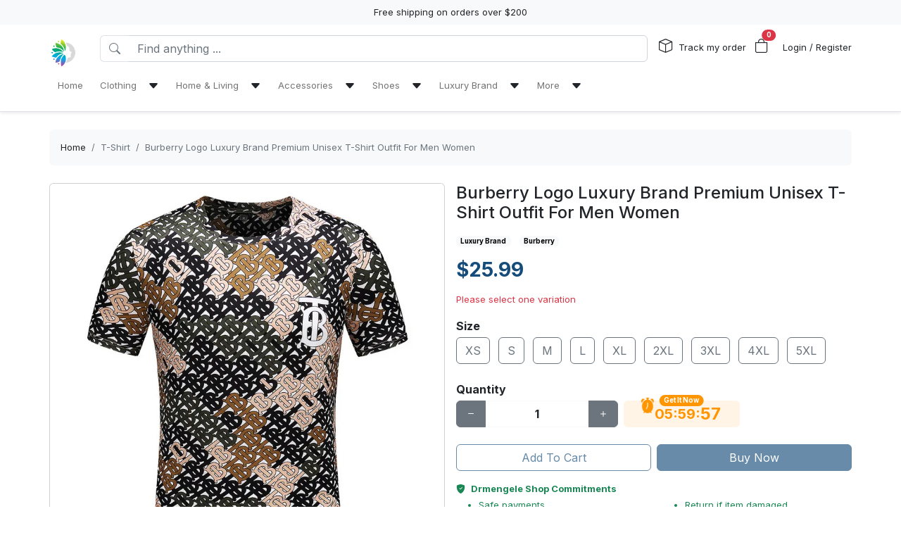

--- FILE ---
content_type: text/html; charset=utf-8
request_url: https://drmengele.com/products/burberry-logo-luxury-brand-premium-unisex-t-shirt-outfit-for-men-women
body_size: 18911
content:
<!DOCTYPE html>
<html lang="en-US">
<head>
    <meta charset="utf-8" />
    <meta name="viewport" content="width=device-width, initial-scale=1.0" />
    <link rel="canonical" href="https://drmengele.com/products/burberry-logo-luxury-brand-premium-unisex-t-shirt-outfit-for-men-women">
    <link rel="shortcut icon" href="https://lenful-platform.s3.ap-southeast-1.amazonaws.com/624bbf69180b337717a53d76/6308344cd816ff792da91096/1713197270894.webp">
    
    <!---Nếu bật chế độ chặn google và các công cụ tìm kiếm khác index--->
    
    <!-- Custom Meta  -->
 <meta name="p:domain_verify" content="e24792c6780a7e3fc242fecaa08ca258" />  <meta name="robots" content="noindex" />  <meta name="robots" content="nofollow" />     
     <!--//SEACH ENGINER & SOCIAL  DATA-->
    <title>Burberry Logo Luxury Brand Premium Unisex T-Shirt Outfit For Men Women</title>
    <meta name="description" content="It's finally here! Our latest custom T-shirt design is now available. Made from the highest quality materials, this shirt is sure to make a statement. Our luxury brand, fashion, outfit, and products  ">
    <!-- Facebook/Pinterest Meta  -->
    <meta property="og:site_name" content="Drmengele Shop"/>
    <meta property="og:title" content="Burberry Logo Luxury Brand Premium Unisex T-Shirt Outfit For Men Women" />
    <meta property="og:url" content="https://drmengele.com/products/burberry-logo-luxury-brand-premium-unisex-t-shirt-outfit-for-men-women" />
    <meta property="og:description" content="It's finally here! Our latest custom T-shirt design is now available. Made from the highest quality materials, this shirt is sure to make a statement. Our luxury brand, fashion, outfit, and products  " />
    <!--Review Meta-->
        <meta property="og:rating" content="3.5"/>
        <meta property="og:rating_count" content="2"/>
        <meta property="og:rating_scale" content="5"/>


    <!--Build Images Meta-->
                    <meta property="og:image" content="https://lenful-platform.s3.ap-southeast-1.amazonaws.com/624bbf69180b337717a53d76/6308344cd816ff792da91096/products/1692671873981.webp" />
    <meta property="og:image:alt" content="Burberry Logo Luxury Brand Premium Unisex T-Shirt Outfit For Men Women" />

    
    <meta property="og:type" content="product" />
    <meta property="og:availability" content="instock" />

        <meta property="product:gender" content="unisex"/>
        <meta property="product:price:amount" content="25.99"/>

    <meta property="product:price:currency" content="USD"/>
    <!-- Twitter Meta  -->
    <meta name="twitter:card" content="summary_large_image" />
    <meta name="twitter:title" content="Burberry Logo Luxury Brand Premium Unisex T-Shirt Outfit For Men Women" />
    <meta name="twitter:url" content="https://drmengele.com/products/burberry-logo-luxury-brand-premium-unisex-t-shirt-outfit-for-men-women" />
    <meta name="twitter:description" content="It's finally here! Our latest custom T-shirt design is now available. Made from the highest quality materials, this shirt is sure to make a statement. Our luxury brand, fashion, outfit, and products  " />
    <meta name="twitter:image" content="https://lenful-platform.s3.ap-southeast-1.amazonaws.com/624bbf69180b337717a53d76/6308344cd816ff792da91096/products/1692671873981.webp" />
    <!-- LinkedIn And Pinterest Meta  -->
    <meta itemprop="name" content="Burberry Logo Luxury Brand Premium Unisex T-Shirt Outfit For Men Women">
    <meta itemprop="description" content="It's finally here! Our latest custom T-shirt design is now available. Made from the highest quality materials, this shirt is sure to make a statement. Our luxury brand, fashion, outfit, and products  ">
    <meta itemprop="image" content="https://lenful-platform.s3.ap-southeast-1.amazonaws.com/624bbf69180b337717a53d76/6308344cd816ff792da91096/products/1692671873981.webp">
    <!--Style-->
    <link rel="stylesheet" href="/static/lib/bootstrap/dist/css/bootstrap.css" />
    <link rel="stylesheet" href="/static/lib/bootstrap-icons-1.11.3/font/bootstrap-icons.min.css" media="print" onload="this.media='all'" />
    <link rel="stylesheet" href="/static/css/site.css?v=yY_TpvDq3siGBse9GkJkxJGuAcrkQOoRDXUM6xbxX_Q" media="print" onload="this.media='all'" />
    <link rel="stylesheet" href="/static/css/vue2-editor.css?v=5tHjk88_5_At8q3bhHLnqO3y2AZ-x9CqoYtlb7lJKUg" media="print" onload="this.media='all'" />
    <!--Css của template-->
    <link rel="stylesheet" href="/assets/site.css" media="print" onload="this.media='all'"/>
    <!--Định nghĩa lại boostrap-->
    <style asp-append-version="true">
        :root {
            /*Color*/

                --bs-primary: #154c79;
                --bs-primary-rgb: 21, 76, 121;
                
                --bs-warning: #ff9500;
                --bs-warning-rgb: 255, 149, 0;
                            /*Font*/
            --bs-body-font-family: sans-serif;
            --bs-body-font-size: 13px;
        }

        textarea:hover,textarea:active,textarea:focus,
        a:hover,a:active,a:focus,
        input:hover,input:active,input:focus,
        button:hover,button:active,button:focus,
        label:hover,label:active,label:focus,
        select:hover,select:active,select:focus{
            outline: 0px !important;
            box-shadow: none !important;
        }

        textarea:focus,input:focus,button:focus,label:focus,select:focus{
            border-color: var(--bs-primary)!important;
        }
        /*CSS Custom*/
        body {background-color:#fff}
    </style>
    <!--Import Javascript-->
    <script src="/static/lib/jquery/dist/jquery.min.js"></script>
    <script src="/static/lib/bootstrap/dist/js/bootstrap.bundle.min.js"></script>
    <!--json data-->
    <script type="text/javascript">
        var shop = {"id":"6308344cd816ff792da91096","user_id":"624bbf69180b337717a53d76","favicon":"https://lenful-platform.s3.ap-southeast-1.amazonaws.com/624bbf69180b337717a53d76/6308344cd816ff792da91096/1713197270894.webp","logo":"https://lenful-platform.s3.ap-southeast-1.amazonaws.com/624bbf69180b337717a53d76/6308344cd816ff792da91096/1713197270894.webp","social_image":"https://lenful-platform.s3.ap-southeast-1.amazonaws.com/624bbf69180b337717a53d76/6308344cd816ff792da91096/1662432659856-drmengele-banner.webp","public_domain":"drmengele.com","private_domain":"drmengele.mylencam.com","title":"Drmengele Shop","description":null,"name":"Drmengele Shop","legal_name_of_business":null,"phone":"","email":"support@drmengele.com","full_address":"7523 Brigham Rd  Gates Mills OH  44040 US","address":"7523 Brigham Rd","apartment":"","city":"Gates Mills","province":"OH ","country_code":"US","zip_code":"44040","work_time":null,"timezone":"UTC-07:00","prefix":"TT.DRM","suffix":"","currency":"USD","expired_at":"2030-09-10T02:47:40.554Z","active":true,"cloudflare_id":"f280a3edc16122cb613e35241e5860aa","pinterest_ids":["2613635310294"],"pinterest_ads":null,"titkok_ids":null,"bing_ids":null,"twitter_ids":null,"google_analytics_ids":[],"google_ads_conversion":[],"facebook_pixel":null,"klaviyo_api_key":null,"meta_tags":[{"name":"p:domain_verify","content":"e24792c6780a7e3fc242fecaa08ca258"},{"name":"robots","content":"noindex"},{"name":"robots","content":"nofollow"}],"script":{"head":"","body":"    //--Kiểm tra truy cập\n    let ref = getCookie(\"referring_site\");\n    let currentPath = window.location.pathname;\n    console.log(\"ref\", ref);\n\n    //--Check if ref is missing or does not contain specific keywords, and if the current path is not \"/404\"\n    if ((ref.toLowerCase().includes(\"google\") || ref.toLowerCase().includes(\"bing\")) && currentPath !== \"/404\") {\n      // Redirect to \"/404\" if the conditions are met\n      window.location.href = \"/404\";\n    }"},"create_date":"2022-08-26T02:47:40.554Z","locale_name":null,"tip":{"status":true,"title":"Show your support for shop","options":[]},"socials_link":[],"server":null,"language":"en-US","working":{"open_hour":"09:30 AM","close_hour":"04:30 PM"},"is_show_review":null,"news_letter":{"status":true,"description":"Enter your email address below to join our mailing list and have our latest news and member-only deals delivered straight to your inbox.","action_link":"","input_name":"name","input_email":"email"},"enable_page":true,"jump_payment":{"status":true,"domains":["dubili.com"],"shield_domains":[{"domain":"dubili.com","limit_on_day":null,"last_payment_date":null,"total_pay_on_day":null}]},"protection":{"is_clean_web":true,"is_block_search_engines":false,"whitelist_refs":["pinterest.com","facebook.com","instagram.com","twitter.com","x.com","linkedin.com","snapchat.com","tiktok.com","youtube.com","reddit.com","whatsapp.com"]}};
        var cart = null;
    </script>
     <!--Google Tags-->

    <script type="application/ld+json">
        {
  "@context": "https://schema.org",
  "@type": "BreadcrumbList",
  "itemListElement": [
    {
      "@type": "ListItem",
      "position": 1,
      "name": "Home",
      "item": "/"
    },
    {
      "@type": "ListItem",
      "position": 2,
      "name": "Clothing",
      "item": ""
    },
    {
      "@type": "ListItem",
      "position": 3,
      "name": "Home & Living",
      "item": ""
    },
    {
      "@type": "ListItem",
      "position": 4,
      "name": "Accessories",
      "item": "#"
    },
    {
      "@type": "ListItem",
      "position": 5,
      "name": "Shoes",
      "item": "#"
    },
    {
      "@type": "ListItem",
      "position": 6,
      "name": "Luxury Brand",
      "item": "#"
    },
    {
      "@type": "ListItem",
      "position": 7,
      "name": "More",
      "item": ""
    }
  ]
}
    </script>
</head>
<body>
    <!--Header-->
    




  


<div id="announcement_bar" class="text-center p-2 bg-light">Free shipping on orders over $200</div>
<section section-id="" class="bg-white border-bottom shadow-sm container-fluid">
  <div class="container">
    <!-- Menu -->
    <nav class="navbar navbar-expand-lg flex-wrap container">
      <!-- Logo -->
      <header class="w-100 p-0 d-flex flex-wrap flex-md-nowrap justify-content-between">
        <!-- logo -->
        <a class="navbar-brand" href="/" title="Drmengele Shop">
          
            <img src="https://lenful-platform.s3.ap-southeast-1.amazonaws.com/624bbf69180b337717a53d76/6308344cd816ff792da91096/1713197270894.webp" height="40" loading="lazy" alt="Drmengele Shop">
          
        </a>
        <!-- Search Box / Menu Button -->
        <div class="order-2 order-md-1 search-box flex-fill mt-2 px-md-3 mt-md-0 align-content-center">
          <div class="d-flex">
            <!-- Button - Menu -->
            <i
              role="button"
              class="bi bi-list-ul fw-bold ps-0 fs-1 navbar-toggler border-0"
              data-bs-toggle="offcanvas"
              data-bs-target="#offcanvasMenuHeader"
            ></i>
            <!-- Search Box -->
            <div class="flex-fill">
              <form class="d-flex" action="/aff-collections">
                <div class="input-group">
                  <button
                    class="btn bg-white border border-end-0 text-nowrap fw-bold text-secondary"
                    type="submit"
                  >
                    <i class="bi bi-search"></i>
                  </button>
                  <input
                    type="text"
                    class="form-control"
                    name="keyword"
                    placeholder="Find anything ..."
                    required
                  >
                </div>
              </form>
            </div>
          </div>
        </div>
        <!-- Action/Login -->
        <div class="order-1 order-md-2 header-action align-content-center">
          <ul class="list-inline m-0">
            <li class="list-inline-item position-relative">
              <i class="bi bi-box fs-5 me-1"></i>
              <a href="/tracking" class="hc-label stretched-link ">Track my order</a>
            </li>
            <!-- Cart Icon -->
            <li class="list-inline-item me-0">
              <div
                role="button"
                class="position-relative"
                data-bs-toggle="offcanvas"
                data-bs-target="#offcanvasCart"
              >
                <i class="bi bi-bag fs-5"></i>
                <small
                  id="cart-count"
                  class="position-absolute top-0 start-100 translate-middle badge rounded-pill bg-danger"
                  >0</small
                >
              </div>
            </li>
            <!-- Login / Register -->
            <li class="login-register list-inline-item  ms-3">
              <a href="/account/login">
                <i class="bi fs-5 d-block d-lg-none bi-person-circle"></i>
                <span class="hc-label ">
                  Login / Register
                </span>
              </a>
            </li>
          </ul>
        </div>
      </header>
      <div class="w-100">
        <!-- button toggle menu is mobile -->
        <!-- menu item -->
        <div
          class="offcanvas offcanvas-start"
          tabindex="-1"
          id="offcanvasMenuHeader"
          aria-labelledby="offcanvasExampleLabel"
        >
          <div class="offcanvas-header">
            <h5 class="offcanvas-title">Menu</h5>
            <button type="button" class="btn-close" data-bs-dismiss="offcanvas" aria-label="Close"></button>
          </div>
          <div class="offcanvas-body header-menus">
            
            <ul class="navbar-nav me-auto">
    
    <li class="nav-item">
        
        <div class="d-flex align-items-center justify-content-between p-1">
            <a class="nav-link text-nowrap w-100" href="/">
                <span>Home</span>
            </a>
            
        </div>
        
    </li>
    
    <li class="nav-item">
        
        <div class="d-flex align-items-center justify-content-between p-1">
            <a class="nav-link text-nowrap w-100" href="">
                <span>Clothing</span>
            </a>
            
            <i class="fs-6 bi bi-caret-down-fill mx-2 w-100 text-end" data-bs-toggle="collapse" data-bs-target="#sub-menu-20"></i>
            
        </div>
        
        <div class="collapse ms-2 sub-menu" id="sub-menu-20">
            <ul class="navbar-nav me-auto">
    
    <li class="nav-item">
        
        <div class="d-flex align-items-center justify-content-between p-1">
            <a class="nav-link text-nowrap w-100" href="/collections/baseball-jersey">
                <span>Baseball Jersey</span>
            </a>
            
        </div>
        
    </li>
    
    <li class="nav-item">
        
        <div class="d-flex align-items-center justify-content-between p-1">
            <a class="nav-link text-nowrap w-100" href="/collections/bomber-jackets">
                <span>Bomber Jackets</span>
            </a>
            
        </div>
        
    </li>
    
    <li class="nav-item">
        
        <div class="d-flex align-items-center justify-content-between p-1">
            <a class="nav-link text-nowrap w-100" href="/collections/hawaii-set">
                <span>Hawaii Set</span>
            </a>
            
        </div>
        
    </li>
    
    <li class="nav-item">
        
        <div class="d-flex align-items-center justify-content-between p-1">
            <a class="nav-link text-nowrap w-100" href="/collections/hoodie">
                <span>Hoodie</span>
            </a>
            
        </div>
        
    </li>
    
    <li class="nav-item">
        
        <div class="d-flex align-items-center justify-content-between p-1">
            <a class="nav-link text-nowrap w-100" href="/collections/leggings-and-crop-top-set">
                <span>Leggings and Crop Top Set</span>
            </a>
            
        </div>
        
    </li>
    
    <li class="nav-item">
        
        <div class="d-flex align-items-center justify-content-between p-1">
            <a class="nav-link text-nowrap w-100" href="/collections/shorts">
                <span>Shorts</span>
            </a>
            
        </div>
        
    </li>
    
    <li class="nav-item">
        
        <div class="d-flex align-items-center justify-content-between p-1">
            <a class="nav-link text-nowrap w-100" href="/collections/t-shirt">
                <span>T-Shirt</span>
            </a>
            
        </div>
        
    </li>
    
</ul>

        </div>
        
    </li>
    
    <li class="nav-item">
        
        <div class="d-flex align-items-center justify-content-between p-1">
            <a class="nav-link text-nowrap w-100" href="">
                <span>Home & Living</span>
            </a>
            
            <i class="fs-6 bi bi-caret-down-fill mx-2 w-100 text-end" data-bs-toggle="collapse" data-bs-target="#sub-menu-30"></i>
            
        </div>
        
        <div class="collapse ms-2 sub-menu" id="sub-menu-30">
            <ul class="navbar-nav me-auto">
    
    <li class="nav-item">
        
        <div class="d-flex align-items-center justify-content-between p-1">
            <a class="nav-link text-nowrap w-100" href="/collections/bathroom-sets">
                <span>Bathroom Sets</span>
            </a>
            
        </div>
        
    </li>
    
    <li class="nav-item">
        
        <div class="d-flex align-items-center justify-content-between p-1">
            <a class="nav-link text-nowrap w-100" href="/collections/bedding-sets">
                <span>Bedding Sets</span>
            </a>
            
        </div>
        
    </li>
    
    <li class="nav-item">
        
        <div class="d-flex align-items-center justify-content-between p-1">
            <a class="nav-link text-nowrap w-100" href="/collections/blanket-fleece">
                <span>Blanket Fleece</span>
            </a>
            
        </div>
        
    </li>
    
    <li class="nav-item">
        
        <div class="d-flex align-items-center justify-content-between p-1">
            <a class="nav-link text-nowrap w-100" href="/collections/rug-carpet">
                <span>Rug & Carpet</span>
            </a>
            
        </div>
        
    </li>
    
    <li class="nav-item">
        
        <div class="d-flex align-items-center justify-content-between p-1">
            <a class="nav-link text-nowrap w-100" href="/collections/window-curtains">
                <span>Window Curtains</span>
            </a>
            
        </div>
        
    </li>
    
</ul>

        </div>
        
    </li>
    
    <li class="nav-item">
        
        <div class="d-flex align-items-center justify-content-between p-1">
            <a class="nav-link text-nowrap w-100" href="#">
                <span>Accessories</span>
            </a>
            
            <i class="fs-6 bi bi-caret-down-fill mx-2 w-100 text-end" data-bs-toggle="collapse" data-bs-target="#sub-menu-40"></i>
            
        </div>
        
        <div class="collapse ms-2 sub-menu" id="sub-menu-40">
            <ul class="navbar-nav me-auto">
    
    <li class="nav-item">
        
        <div class="d-flex align-items-center justify-content-between p-1">
            <a class="nav-link text-nowrap w-100" href="/collections/bucket-hat">
                <span>Bucket Hat</span>
            </a>
            
        </div>
        
    </li>
    
    <li class="nav-item">
        
        <div class="d-flex align-items-center justify-content-between p-1">
            <a class="nav-link text-nowrap w-100" href="/collections/cap">
                <span>Cap</span>
            </a>
            
        </div>
        
    </li>
    
    <li class="nav-item">
        
        <div class="d-flex align-items-center justify-content-between p-1">
            <a class="nav-link text-nowrap w-100" href="/collections/tumblers">
                <span>Tumblers</span>
            </a>
            
        </div>
        
    </li>
    
    <li class="nav-item">
        
        <div class="d-flex align-items-center justify-content-between p-1">
            <a class="nav-link text-nowrap w-100" href="/collections/women-handbags">
                <span>Women Handbags</span>
            </a>
            
        </div>
        
    </li>
    
</ul>

        </div>
        
    </li>
    
    <li class="nav-item">
        
        <div class="d-flex align-items-center justify-content-between p-1">
            <a class="nav-link text-nowrap w-100" href="#">
                <span>Shoes</span>
            </a>
            
            <i class="fs-6 bi bi-caret-down-fill mx-2 w-100 text-end" data-bs-toggle="collapse" data-bs-target="#sub-menu-50"></i>
            
        </div>
        
        <div class="collapse ms-2 sub-menu" id="sub-menu-50">
            <ul class="navbar-nav me-auto">
    
    <li class="nav-item">
        
        <div class="d-flex align-items-center justify-content-between p-1">
            <a class="nav-link text-nowrap w-100" href="/collections/air-jd-high-top">
                <span>Air JD High Top</span>
            </a>
            
        </div>
        
    </li>
    
    <li class="nav-item">
        
        <div class="d-flex align-items-center justify-content-between p-1">
            <a class="nav-link text-nowrap w-100" href="/collections/air-jd11-sneakers">
                <span>Air JD11 Sneakers</span>
            </a>
            
        </div>
        
    </li>
    
    <li class="nav-item">
        
        <div class="d-flex align-items-center justify-content-between p-1">
            <a class="nav-link text-nowrap w-100" href="/collections/air-jd13-sneakers">
                <span>Air JD13 Sneakers</span>
            </a>
            
        </div>
        
    </li>
    
    <li class="nav-item">
        
        <div class="d-flex align-items-center justify-content-between p-1">
            <a class="nav-link text-nowrap w-100" href="/collections/boots">
                <span>Boots</span>
            </a>
            
        </div>
        
    </li>
    
    <li class="nav-item">
        
        <div class="d-flex align-items-center justify-content-between p-1">
            <a class="nav-link text-nowrap w-100" href="/collections/max-soul-shoes">
                <span>Max Soul Shoes</span>
            </a>
            
        </div>
        
    </li>
    
</ul>

        </div>
        
    </li>
    
    <li class="nav-item">
        
        <div class="d-flex align-items-center justify-content-between p-1">
            <a class="nav-link text-nowrap w-100" href="#">
                <span>Luxury Brand</span>
            </a>
            
            <i class="fs-6 bi bi-caret-down-fill mx-2 w-100 text-end" data-bs-toggle="collapse" data-bs-target="#sub-menu-60"></i>
            
        </div>
        
        <div class="collapse ms-2 sub-menu" id="sub-menu-60">
            <ul class="navbar-nav me-auto">
    
    <li class="nav-item">
        
        <div class="d-flex align-items-center justify-content-between p-1">
            <a class="nav-link text-nowrap w-100" href="https://drmengele.com/collections/all?tag=Gucci">
                <span>Gucci</span>
            </a>
            
        </div>
        
    </li>
    
    <li class="nav-item">
        
        <div class="d-flex align-items-center justify-content-between p-1">
            <a class="nav-link text-nowrap w-100" href="https://drmengele.com/collections/all?tag=Hermes">
                <span>Hermes</span>
            </a>
            
        </div>
        
    </li>
    
    <li class="nav-item">
        
        <div class="d-flex align-items-center justify-content-between p-1">
            <a class="nav-link text-nowrap w-100" href="https://drmengele.com/collections/all?tag=Louis%20Vuitton">
                <span>Louis Vuitton</span>
            </a>
            
        </div>
        
    </li>
    
    <li class="nav-item">
        
        <div class="d-flex align-items-center justify-content-between p-1">
            <a class="nav-link text-nowrap w-100" href="https://drmengele.com/collections/all?tag=Versace">
                <span>Versace</span>
            </a>
            
        </div>
        
    </li>
    
    <li class="nav-item">
        
        <div class="d-flex align-items-center justify-content-between p-1">
            <a class="nav-link text-nowrap w-100" href="https://drmengele.com/collections/all?tag=Dior">
                <span>Dior</span>
            </a>
            
        </div>
        
    </li>
    
    <li class="nav-item">
        
        <div class="d-flex align-items-center justify-content-between p-1">
            <a class="nav-link text-nowrap w-100" href="https://drmengele.com/collections/all?tag=Supreme">
                <span>Supreme</span>
            </a>
            
        </div>
        
    </li>
    
    <li class="nav-item">
        
        <div class="d-flex align-items-center justify-content-between p-1">
            <a class="nav-link text-nowrap w-100" href="https://drmengele.com/collections/all?tag=Burberry">
                <span>Burberry</span>
            </a>
            
        </div>
        
    </li>
    
</ul>

        </div>
        
    </li>
    
    <li class="nav-item">
        
        <div class="d-flex align-items-center justify-content-between p-1">
            <a class="nav-link text-nowrap w-100" href="">
                <span>More</span>
            </a>
            
            <i class="fs-6 bi bi-caret-down-fill mx-2 w-100 text-end" data-bs-toggle="collapse" data-bs-target="#sub-menu-70"></i>
            
        </div>
        
        <div class="collapse ms-2 sub-menu" id="sub-menu-70">
            <ul class="navbar-nav me-auto">
    
    <li class="nav-item">
        
        <div class="d-flex align-items-center justify-content-between p-1">
            <a class="nav-link text-nowrap w-100" href="/page/about-us">
                <span>About Us</span>
            </a>
            
        </div>
        
    </li>
    
    <li class="nav-item">
        
        <div class="d-flex align-items-center justify-content-between p-1">
            <a class="nav-link text-nowrap w-100" href="https://drmengele.com/contact-us">
                <span>Contact Us</span>
            </a>
            
        </div>
        
    </li>
    
    <li class="nav-item">
        
        <div class="d-flex align-items-center justify-content-between p-1">
            <a class="nav-link text-nowrap w-100" href="https://drmengele.com/tracking">
                <span>Tracking Order</span>
            </a>
            
        </div>
        
    </li>
    
    <li class="nav-item">
        
        <div class="d-flex align-items-center justify-content-between p-1">
            <a class="nav-link text-nowrap w-100" href="https://drmengele.com/reviews">
                <span>Reviews</span>
            </a>
            
        </div>
        
    </li>
    
</ul>

        </div>
        
    </li>
    
</ul>

          </div>
        </div>
      </div>
    </nav>
  </div>
</section>

<!-- OffcanvasCart Cart -->
<div class="offcanvas offcanvas-end" tabindex="-1" id="offcanvasCart">
  <div class="offcanvas-header">
    <h5 class="offcanvas-title fw-bold" id="offcanvasExampleLabel">Your Cart</h5>
    <button type="button" class="btn-close" data-bs-dismiss="offcanvas" aria-label="Close"></button>
  </div>
  <div class="offcanvas-body">
    <div class="d-flex flex-column h-100">
      <!-- Cart sumary here -->
      <div
        id="offcanvas-cart-body"
        class="flex-fill mb-3 p-2 scrollbar"
        style="overflow-y: auto; overflow-x: hidden;"
      >
        <!-- LineItems - Dynamic Ajax -->
      </div>
      <!-- Cart Footer -->

      <div class="cart-mini-footer">
        <div class="row g-2">
          <div class="col-6">
            <a
              role="button"
              href="/cart"
              class="btn  btn-outline-primary w-100"
              onclick="$(this).btnLoading()"
            >Cart detail</a>
          </div>
          <div class="col-6">
            <a
              role="button"
              href="/checkouts"
              class="btn btn-primary w-100"
              onclick="$(this).btnLoading()"
            >Checkout</a>
          </div>
        </div>
      </div>
    </div>
  </div>
</div>

<style>
  @media screen and (min-width: 993px) {
    .offcanvas-body.header-menus > ul > li {
      position: relative;
    }

    .offcanvas-body.header-menus > ul > li > .sub-menu {
      left: 0 !important;
      top: 40px;
    }

    .nav-item {
      position: relative;
      transition: all 0.2s;
    }

    .nav-item::after {
      content: '';
      position: absolute;
      right: -30px;
      width: 30px;
      top: 0;
      height: 100%;
    }

    .collapse .nav-item:hover {
      background: rgba(235, 235, 235, 0.473);
    }

    .header-menus .collapse,
    .header-menus .collapse:not(.show) {
      display: block;
      transform: translateX(-10%);
      opacity: 0;
      z-index: -999;
      overflow: hidden;
      height: 0;
      width: 0;
      transition: all 0.2s !important;
    }

    .nav-item:hover > .collapse {
      display: block;
      opacity: 1;
      height: auto;
      width: auto;
      z-index: 999;
      overflow: visible;
      transform: translateX(0);
    }

    .sub-menu {
      position: absolute;
      background-color: white;
      min-width: 200px;
      box-shadow: 0 5px 15px 0 rgb(0 0 0 / 7%);
      border-radius: 5px;
      left: 100%;
      top: 0;
    }

    .sub-menu .navbar-nav {
      flex-direction: column;
    }
  }
</style>

    <!--Main-->
    <main b-k8at5cb4r2 role="main" class="lencam-platform-body">
        
<!--Html trộn với file liquid-->


<!-- Rút gọn cài đặt của product template -->
<!-- Lấy chi tiết page chính sách vận chuyển -->






<!-- Build - Breadcrumb -->


<!-- // --><section class="container-fluid d-none d-md-block pb-0">
  <div class="container bg-light rounded">
    <nav aria-label="breadcrumb" class="p-3">
      <ol class="breadcrumb m-0">
        <li class="breadcrumb-item">
          <a href="/">Home</a>
        </li>
        
        <!-- Nếu là li cuối cùng thì ko gắn link -->
        <li class="breadcrumb-item text-truncate active" aria-current="page">
          <a href="/collections/t-shirt">T-Shirt</a>
        </li>
        
        <!-- Nếu là li cuối cùng thì ko gắn link -->
        <li class="breadcrumb-item text-truncate active" aria-current="page">
          <a href="/products/burberry-logo-luxury-brand-premium-unisex-t-shirt-outfit-for-men-women">Burberry Logo Luxury Brand Premium Unisex T-Shirt Outfit For Men Women</a>
        </li>
        
      </ol>
    </nav>
  </div>
</section><section class="container-fluid">
  
  <div class="container p-md-0">
    <div class="row row-cols-1 row-cols-md-2 g-3">
      
      <div class="col">
        <div class="sticky-md-top">
          <!-- List Images -->
          
 
 
 
 
<div id="product-images-64e41f7b0a0fd9e36a79a3c1">
    <!-- Mặc định ảnh đầu tiên là full -->
    <div class="card mb-3">
        <img src="https://lenful-platform.s3.ap-southeast-1.amazonaws.com/624bbf69180b337717a53d76/6308344cd816ff792da91096/products/1692671873981.webp" class="card-img rounded" alt="Burberry Logo Luxury Brand Premium Unisex T-Shirt Outfit For Men Women">
    </div>
    <!--Các hình ảnh từ thứ 2 trở đi, nếu ko có thì thu-->
    <div class="row g-3" data-masonry="{&quot;percentPosition&quot;: true }">
        
        
        
    </div>
    </div>

        </div>
      </div>
      
      <div class="col">
        <div>
          <h1 class="h4">Burberry Logo Luxury Brand Premium Unisex T-Shirt Outfit For Men Women</h1>
          <!-- Tags -->
          <div class="my-3">
            
              <a href="/collections/all?tag=Luxury Brand"
                ><span
                  class="badge text-bg-light me-2"
                >Luxury Brand</span></a
              >
            
              <a href="/collections/all?tag=Burberry"
                ><span
                  class="badge text-bg-light me-2"
                >Burberry</span></a
              >
            
            </div>

          <form
            id="64e41f7b0a0fd9e36a79a3c1-add-to-cart"
            method="post"
            data-variants="[base64]"
            class="mb-3"
            action="/api/cart/add/64e41f7b0a0fd9e36a79a3c1"
            onsubmit="return addToCart(event);"
          >
            <!-- Price -->
            <div class="d-flex justify-content-start align-items-center">
              <h3 class="product-price d-inline-block text-primary fw-bold m-0">
                $25.99
              </h3>
              
            </div>
            <!-- Thông báo biến thể không khả dụng -->
            <p class="variant-selected-name d-block mt-3">
              <span class="text-danger">Please select one variation</span>
            </p>
            <!-- HIDDEN FIELD INPUT -->
            <input type="hidden" value="64e41f7b0a0fd9e36a79a3c1" name="product_id">
            <input type="hidden" value="" name="variant_selected_id">
            <input type="hidden" value="" name="selected-slug">
            <!-- Oprions -->
<div id="64e41f7b0a0fd9e36a79a3c1-options">
    
    <div class="product-option my-3">
        <p class="fs-6 fw-bold mb-1">Size</p>
        
        <div class="d-inline-block me-2 mb-2">
            <input option-type="option" type="radio" class="btn-check" name="option-size"
                id="64e41f7b0a0fd9e36a79a3c1-size-xs" value="XS" slug="xs"
                required="true" autocomplete="off"
                onchange="onSelectProductOption(this.form)">
            <label class="btn btn-outline-secondary" for="64e41f7b0a0fd9e36a79a3c1-size-xs">
                XS
            </label>
        </div>
        
        <div class="d-inline-block me-2 mb-2">
            <input option-type="option" type="radio" class="btn-check" name="option-size"
                id="64e41f7b0a0fd9e36a79a3c1-size-s" value="S" slug="s"
                required="true" autocomplete="off"
                onchange="onSelectProductOption(this.form)">
            <label class="btn btn-outline-secondary" for="64e41f7b0a0fd9e36a79a3c1-size-s">
                S
            </label>
        </div>
        
        <div class="d-inline-block me-2 mb-2">
            <input option-type="option" type="radio" class="btn-check" name="option-size"
                id="64e41f7b0a0fd9e36a79a3c1-size-m" value="M" slug="m"
                required="true" autocomplete="off"
                onchange="onSelectProductOption(this.form)">
            <label class="btn btn-outline-secondary" for="64e41f7b0a0fd9e36a79a3c1-size-m">
                M
            </label>
        </div>
        
        <div class="d-inline-block me-2 mb-2">
            <input option-type="option" type="radio" class="btn-check" name="option-size"
                id="64e41f7b0a0fd9e36a79a3c1-size-l" value="L" slug="l"
                required="true" autocomplete="off"
                onchange="onSelectProductOption(this.form)">
            <label class="btn btn-outline-secondary" for="64e41f7b0a0fd9e36a79a3c1-size-l">
                L
            </label>
        </div>
        
        <div class="d-inline-block me-2 mb-2">
            <input option-type="option" type="radio" class="btn-check" name="option-size"
                id="64e41f7b0a0fd9e36a79a3c1-size-xl" value="XL" slug="xl"
                required="true" autocomplete="off"
                onchange="onSelectProductOption(this.form)">
            <label class="btn btn-outline-secondary" for="64e41f7b0a0fd9e36a79a3c1-size-xl">
                XL
            </label>
        </div>
        
        <div class="d-inline-block me-2 mb-2">
            <input option-type="option" type="radio" class="btn-check" name="option-size"
                id="64e41f7b0a0fd9e36a79a3c1-size-2xl" value="2XL" slug="2xl"
                required="true" autocomplete="off"
                onchange="onSelectProductOption(this.form)">
            <label class="btn btn-outline-secondary" for="64e41f7b0a0fd9e36a79a3c1-size-2xl">
                2XL
            </label>
        </div>
        
        <div class="d-inline-block me-2 mb-2">
            <input option-type="option" type="radio" class="btn-check" name="option-size"
                id="64e41f7b0a0fd9e36a79a3c1-size-3xl" value="3XL" slug="3xl"
                required="true" autocomplete="off"
                onchange="onSelectProductOption(this.form)">
            <label class="btn btn-outline-secondary" for="64e41f7b0a0fd9e36a79a3c1-size-3xl">
                3XL
            </label>
        </div>
        
        <div class="d-inline-block me-2 mb-2">
            <input option-type="option" type="radio" class="btn-check" name="option-size"
                id="64e41f7b0a0fd9e36a79a3c1-size-4xl" value="4XL" slug="4xl"
                required="true" autocomplete="off"
                onchange="onSelectProductOption(this.form)">
            <label class="btn btn-outline-secondary" for="64e41f7b0a0fd9e36a79a3c1-size-4xl">
                4XL
            </label>
        </div>
        
        <div class="d-inline-block me-2 mb-2">
            <input option-type="option" type="radio" class="btn-check" name="option-size"
                id="64e41f7b0a0fd9e36a79a3c1-size-5xl" value="5XL" slug="5xl"
                required="true" autocomplete="off"
                onchange="onSelectProductOption(this.form)">
            <label class="btn btn-outline-secondary" for="64e41f7b0a0fd9e36a79a3c1-size-5xl">
                5XL
            </label>
        </div>
        
    </div>
    
</div>

<div id="64e41f7b0a0fd9e36a79a3c1-custom-options">
    
</div><!-- Quantity -->
            <p class="fs-6 fw-bold mb-1">Quantity</p>
            <div class="row align-items-center g-2">
              <div class="col-md-5 col-5">
<!-- // -->
<div class="quantity-box input-group">
  <button type="button" class="btn btn-secondary btn-minus">
    <i class="bi bi-dash"></i>
  </button>
  <input
    type="number"
    name="quantity"
    class="form-control quantity-input border-light"
    value="1"
    min="1"
    max="9999">
  <button type="button" class="btn btn-secondary btn-plus">
    <i class="bi bi-plus"></i>
  </button>
</div></div>
              <div class="col-7 col-md-7">
                <div
                  class="gap-2  px-4 position-relative text-warning pb-1 justify-content-center fw-bold  align-items-center d-inline-flex rounded bg-warning bg-opacity-10"
                >
                  <span
                    class="position-absolute timeout-title top-0 start-50 translate-middle badge rounded-pill bg-warning"
                  >
                    Get It Now
                  </span>
                  <div class="fs-5 bi-bounce">
                    <i class="bi bi-alarm-fill"></i>
                  </div>
                  <div class="fs-5 timeout-hour pt-1">00</div>
                  <div class="fs-5">:</div>
                  <div class="fs-5 timeout-minute pt-1">00</div>
                  <div class="fs-5">:</div>
                  <div class="fs-4 position-relative p-3">
                    <span class="timeout-second top-0  start-0 position-absolute"> 00 </span>
                  </div>
                </div>
              </div>
              
              
              
              
            </div>
            <!-- Action -->
            <div class="row g-2 my-3">
              <div class="col-6">
                <button type="submit" name="add-to-cart" class="btn btn-outline-primary w-100" disabled>
                  Add To Cart
                </button>
              </div>
              <div class="col-6">
                <button type="submit" name="buy-now" class="btn btn-primary w-100" disabled>
                  Buy Now
                </button>
              </div>
              
              
            </div>

            <div class="text-success">
              <p class="mb-1 fw-bold"><i class="bi bi-shield-fill-check me-2"></i>Drmengele Shop Commitments</p>
              <div class="row">
                <div class="col-6">
                  <ul>
                    <li>Safe payments</li>
                    <li>Secure privacy</li>
                  </ul>
                </div>
                <div class="col-6">
                  <ul>
                    <li>Return if item damaged</li>
                    <li>15-day no update refund</li>
                  </ul>
                </div>
              </div>
            </div>

            <!-- Plugin Buy More Save More -->
            
              <div class="buy-more-save-more-box">
                
              </div><!-- Plugin Cross Sale => chuyển object product thành mảng products -->
            

<p class="fs-6 fw-bold mb-3 mt-3">Customer Also Bought</p>

<section style="min-height:250px" id="t2xreg2lnn" section-id="t2xreg2lnn" 
    class="container-fluid rounded">
    <!-- Content section -->
    <div class="section-content container h-100">
        <div class="row row-cols-3 g-3 smart-products-container">
            <!--html dynamic-->
        </div>
    </div>
</section>

<script>
    $(document).ready(async function () {
        const productSeeds =[{"id":"64e41f7b0a0fd9e36a79a3c1","shop_id":"6308344cd816ff792da91096","categories":[{"seo_title":null,"seo_description":null,"image_url":null,"create_date":null,"update_date":null,"status":true,"display_detail":false,"google_product_category":"212","id":"63aff8677a2c7772116112f2","shop_id":null,"name":"T-Shirt","slug":"t-shirt","description":null}],"name":"Burberry Logo Luxury Brand Premium Unisex T-Shirt Outfit For Men Women","sku":null,"slug":"burberry-logo-luxury-brand-premium-unisex-t-shirt-outfit-for-men-women","vendor":null,"tags":["Luxury Brand","Burberry"],"body_html":"\u003Cp\u003EIt\u0027s finally here! Our latest custom T-shirt design is now available. Made from the highest quality materials, this shirt is sure to make a statement. Our luxury brand, fashion, outfit, and products are custom made-to-order and handcrafted to the highest quality standards.\u003C/p\u003E\u003Cp\u003E\u003Cbr\u003E\u003C/p\u003E\u003Cp\u003E\u003Cstrong\u003EProduct Information:\u003C/strong\u003E\u003C/p\u003E\u003Cul\u003E\u003Cli class=\u0022ql-align-justify\u0022\u003EPremium polyester which is ultra-soft and incredibly comfortable.\u003C/li\u003E\u003Cli class=\u0022ql-align-justify\u0022\u003EFabric is durable and resistant to wrinkles, shrinking, and mildew.\u003C/li\u003E\u003Cli class=\u0022ql-align-justify\u0022\u003EFeatures ensure long-lasting color vibrancy even after machine washing.\u003C/li\u003E\u003C/ul\u003E\u003Cp\u003E\u003Cbr\u003E\u003C/p\u003E\u003Cp\u003E\u003Cstrong\u003ESize:\u003C/strong\u003E\u003C/p\u003E\u003Cp\u003E\u003Cimg src=\u0022https://lenful-platform.s3.ap-southeast-1.amazonaws.com/624bbf69180b337717a53d76/6308344cd816ff792da91096/1672476681160.webp\u0022 width=\u0022600\u0022 style=\u0022max-width: 100%; display: block; margin: auto;\u0022\u003E\u003C/p\u003E\u003Cp\u003E\u003Cbr\u003E\u003C/p\u003E\u003Cp\u003E\u003Cstrong\u003EGarment Care Instructions:\u003C/strong\u003E\u003C/p\u003E\u003Cul\u003E\u003Cli\u003EFor first time washing, please rinse with water before use.\u003C/li\u003E\u003Cli\u003ESelect gentle machine washing mode.\u003C/li\u003E\u003Cli\u003EMachine wash cold, only non-chlorine bleach when needed, hang dry, cool iron on the reverse side or dry clean.\u003C/li\u003E\u003Cli\u003EWashed inside out and set on a gentle machine cycle in cold water.\u003C/li\u003E\u003Cli\u003ETo avoid any form of fading, machine drying is not recommended.\u003C/li\u003E\u003C/ul\u003E\u003Cp\u003E\u003Cbr\u003E\u003C/p\u003E\u003Cp\u003E\u003Cstrong\u003EShipping:\u003C/strong\u003E\u003C/p\u003E\u003Cul\u003E\u003Cli\u003EProcessing Time (Production, Packaging): 5 - 7 business days\u003C/li\u003E\u003Cli\u003EStandard Shipping: 12 - 20 business days after order shipped\u003C/li\u003E\u003Cli\u003EExpress Shipping: 8 - 12 business days after order shipped\u003C/li\u003E\u003C/ul\u003E\u003Cp\u003E\u003Cbr\u003E\u003C/p\u003E\u003Cp\u003E\u003Cstrong\u003ENote:\u003C/strong\u003E\u003C/p\u003E\u003Cul\u003E\u003Cli\u003EAll of our product are custom made-to-order and handcrafted to the highest quality standards.\u003C/li\u003E\u003Cli\u003EPlease read the size chart information carefully before buying.\u0026nbsp;\u003C/li\u003E\u003Cli\u003ESince the size is manually measured, please allow a 1 - 3 cm dimension difference.\u003C/li\u003E\u003Cli\u003EAs different computers\u0027 displayer, the color will have a little difference from the pictures.\u003C/li\u003E\u003Cli\u003EDo not bleach. Tumble dry on low heat.\u003C/li\u003E\u003Cli\u003EFor best results, hang dry after wash.\u0026nbsp;\u003C/li\u003E\u003C/ul\u003E\u003Cp\u003E\u003Cbr\u003E\u003C/p\u003E\u003Cp\u003E\u003Cem\u003EOur customer support team is always here with an answer or to solve any issues you may have. \u0022We Are Here To Help You Find What You\u2019re Looking For\u0022.\u003C/em\u003E\u003C/p\u003E","images":[{"position":0,"url":"https://lenful-platform.s3.ap-southeast-1.amazonaws.com/624bbf69180b337717a53d76/6308344cd816ff792da91096/products/1692671873981.webp"}],"variant_default":{"id":"64e41f7b0a0fd9e36a79a3b8","name":"XS","full_name":"Size: XS","option_values":null,"options":null,"slug":"xs","slugs":null,"sku":"","gtin":"","price":25.99,"old_price":0,"discount_percent":0,"base_cost":0,"image_url":"https://lenful-platform.s3.ap-southeast-1.amazonaws.com/624bbf69180b337717a53d76/6308344cd816ff792da91096/products/1692671873981.webp","inventory":0,"status":true,"inventory_tracking":false,"allow_out_of_stock":false,"discount_value_type":null,"discount_value":0,"discount_price":null},"variants":[{"id":"64e41f7b0a0fd9e36a79a3b8","name":"XS","full_name":"Size: XS","option_values":null,"options":null,"slug":"xs","slugs":null,"sku":"","gtin":"","price":25.99,"old_price":0,"discount_percent":0,"base_cost":0,"image_url":"https://lenful-platform.s3.ap-southeast-1.amazonaws.com/624bbf69180b337717a53d76/6308344cd816ff792da91096/products/1692671873981.webp","inventory":0,"status":true,"inventory_tracking":false,"allow_out_of_stock":false,"discount_value_type":null,"discount_value":0,"discount_price":null},{"id":"64e41f7b0a0fd9e36a79a3b9","name":"S","full_name":"Size: S","option_values":null,"options":null,"slug":"s","slugs":null,"sku":"","gtin":"","price":25.99,"old_price":0,"discount_percent":0,"base_cost":0,"image_url":"https://lenful-platform.s3.ap-southeast-1.amazonaws.com/624bbf69180b337717a53d76/6308344cd816ff792da91096/products/1692671873981.webp","inventory":0,"status":true,"inventory_tracking":false,"allow_out_of_stock":false,"discount_value_type":null,"discount_value":0,"discount_price":null},{"id":"64e41f7b0a0fd9e36a79a3ba","name":"M","full_name":"Size: M","option_values":null,"options":null,"slug":"m","slugs":null,"sku":"","gtin":"","price":25.99,"old_price":0,"discount_percent":0,"base_cost":0,"image_url":"https://lenful-platform.s3.ap-southeast-1.amazonaws.com/624bbf69180b337717a53d76/6308344cd816ff792da91096/products/1692671873981.webp","inventory":0,"status":true,"inventory_tracking":false,"allow_out_of_stock":false,"discount_value_type":null,"discount_value":0,"discount_price":null},{"id":"64e41f7b0a0fd9e36a79a3bb","name":"L","full_name":"Size: L","option_values":null,"options":null,"slug":"l","slugs":null,"sku":"","gtin":"","price":25.99,"old_price":0,"discount_percent":0,"base_cost":0,"image_url":"https://lenful-platform.s3.ap-southeast-1.amazonaws.com/624bbf69180b337717a53d76/6308344cd816ff792da91096/products/1692671873981.webp","inventory":0,"status":true,"inventory_tracking":false,"allow_out_of_stock":false,"discount_value_type":null,"discount_value":0,"discount_price":null},{"id":"64e41f7b0a0fd9e36a79a3bc","name":"XL","full_name":"Size: XL","option_values":null,"options":null,"slug":"xl","slugs":null,"sku":"","gtin":"","price":25.99,"old_price":0,"discount_percent":0,"base_cost":0,"image_url":"https://lenful-platform.s3.ap-southeast-1.amazonaws.com/624bbf69180b337717a53d76/6308344cd816ff792da91096/products/1692671873981.webp","inventory":0,"status":true,"inventory_tracking":false,"allow_out_of_stock":false,"discount_value_type":null,"discount_value":0,"discount_price":null},{"id":"64e41f7b0a0fd9e36a79a3bd","name":"2XL","full_name":"Size: 2XL","option_values":null,"options":null,"slug":"2xl","slugs":null,"sku":"","gtin":"","price":26.99,"old_price":0,"discount_percent":0,"base_cost":0,"image_url":"https://lenful-platform.s3.ap-southeast-1.amazonaws.com/624bbf69180b337717a53d76/6308344cd816ff792da91096/products/1692671873981.webp","inventory":0,"status":true,"inventory_tracking":false,"allow_out_of_stock":false,"discount_value_type":null,"discount_value":0,"discount_price":null},{"id":"64e41f7b0a0fd9e36a79a3be","name":"3XL","full_name":"Size: 3XL","option_values":null,"options":null,"slug":"3xl","slugs":null,"sku":"","gtin":"","price":27.99,"old_price":0,"discount_percent":0,"base_cost":0,"image_url":"https://lenful-platform.s3.ap-southeast-1.amazonaws.com/624bbf69180b337717a53d76/6308344cd816ff792da91096/products/1692671873981.webp","inventory":0,"status":true,"inventory_tracking":false,"allow_out_of_stock":false,"discount_value_type":null,"discount_value":0,"discount_price":null},{"id":"64e41f7b0a0fd9e36a79a3bf","name":"4XL","full_name":"Size: 4XL","option_values":null,"options":null,"slug":"4xl","slugs":null,"sku":"","gtin":"","price":28.99,"old_price":0,"discount_percent":0,"base_cost":0,"image_url":"https://lenful-platform.s3.ap-southeast-1.amazonaws.com/624bbf69180b337717a53d76/6308344cd816ff792da91096/products/1692671873981.webp","inventory":0,"status":true,"inventory_tracking":false,"allow_out_of_stock":false,"discount_value_type":null,"discount_value":0,"discount_price":null},{"id":"64e41f7b0a0fd9e36a79a3c0","name":"5XL","full_name":"Size: 5XL","option_values":null,"options":null,"slug":"5xl","slugs":null,"sku":"","gtin":"","price":29.99,"old_price":0,"discount_percent":0,"base_cost":0,"image_url":"https://lenful-platform.s3.ap-southeast-1.amazonaws.com/624bbf69180b337717a53d76/6308344cd816ff792da91096/products/1692671873981.webp","inventory":0,"status":true,"inventory_tracking":false,"allow_out_of_stock":false,"discount_value_type":null,"discount_value":0,"discount_price":null}],"options":[{"name":"Size","slug":"size","values":[{"name":"XS","slug":"xs","display_value":null},{"name":"S","slug":"s","display_value":null},{"name":"M","slug":"m","display_value":null},{"name":"L","slug":"l","display_value":null},{"name":"XL","slug":"xl","display_value":null},{"name":"2XL","slug":"2xl","display_value":null},{"name":"3XL","slug":"3xl","display_value":null},{"name":"4XL","slug":"4xl","display_value":null},{"name":"5XL","slug":"5xl","display_value":null}],"display_type":null}],"custom_fields":[],"seo_title":"Burberry Logo Luxury Brand Premium Unisex T-Shirt Outfit For Men Women","seo_description":"It\u0027s finally here! Our latest custom T-shirt design is now available. Made from the highest quality materials, this shirt is sure to make a statement. Our luxury brand, fashion, outfit, and products  ","create_date":"2023-08-22T02:37:47.488+00:00","update_date":"2023-08-22T02:37:55.567+00:00","published":true,"template":"","views":4375,"review_summary":{"id":null,"rating_avg":3.5,"rating_total":2}}];
        $('#t2xreg2lnn').boxLoading();
        //--CHÚ Ý - PHẢI LẤY CONTAINER THEO SECTIONT THÌ MƠI DÙNG NHIỀU LẦN TRÊN 1 PAGE ĐƯỢC
        const container = $('#t2xreg2lnn .smart-products-container');
        container.html(""); //--Reset Box
        let products = await getProductSmartAsync(3,null,productSeeds.map(item => item.name));
        products.forEach(product => {
            container.append(renderProductItemHtml(product));
        });
        $('#t2xreg2lnn').boxLoaded();
    });
</script>
          </form>
          <!-- Product Description/Shipping Info... -->
          <div class="accordion accordion-flush mt-3" id="product-info">
            <div class="accordion-item">
              <h2 class="accordion-header" id="headingOne">
                <button
                  class="accordion-button fw-bold px-0"
                  type="button"
                  data-bs-toggle="collapse"
                  data-bs-target="#collapseOne"
                  aria-expanded="true"
                  aria-controls="collapseOne"
                >
                  Description
                </button>
              </h2>
              <div
                id="collapseOne"
                class="accordion-collapse collapse show"
                aria-labelledby="headingOne"
                data-bs-parent="#product-info"
              >
                <div class="accordion-body px-0">
                  <div class="ql-editor">
                    <p>It's finally here! Our latest custom T-shirt design is now available. Made from the highest quality materials, this shirt is sure to make a statement. Our luxury brand, fashion, outfit, and products are custom made-to-order and handcrafted to the highest quality standards.</p><p><br></p><p><strong>Product Information:</strong></p><ul><li class="ql-align-justify">Premium polyester which is ultra-soft and incredibly comfortable.</li><li class="ql-align-justify">Fabric is durable and resistant to wrinkles, shrinking, and mildew.</li><li class="ql-align-justify">Features ensure long-lasting color vibrancy even after machine washing.</li></ul><p><br></p><p><strong>Size:</strong></p><p><img src="https://lenful-platform.s3.ap-southeast-1.amazonaws.com/624bbf69180b337717a53d76/6308344cd816ff792da91096/1672476681160.webp" width="600" style="max-width: 100%; display: block; margin: auto;"></p><p><br></p><p><strong>Garment Care Instructions:</strong></p><ul><li>For first time washing, please rinse with water before use.</li><li>Select gentle machine washing mode.</li><li>Machine wash cold, only non-chlorine bleach when needed, hang dry, cool iron on the reverse side or dry clean.</li><li>Washed inside out and set on a gentle machine cycle in cold water.</li><li>To avoid any form of fading, machine drying is not recommended.</li></ul><p><br></p><p><strong>Shipping:</strong></p><ul><li>Processing Time (Production, Packaging): 5 - 7 business days</li><li>Standard Shipping: 12 - 20 business days after order shipped</li><li>Express Shipping: 8 - 12 business days after order shipped</li></ul><p><br></p><p><strong>Note:</strong></p><ul><li>All of our product are custom made-to-order and handcrafted to the highest quality standards.</li><li>Please read the size chart information carefully before buying.&nbsp;</li><li>Since the size is manually measured, please allow a 1 - 3 cm dimension difference.</li><li>As different computers' displayer, the color will have a little difference from the pictures.</li><li>Do not bleach. Tumble dry on low heat.</li><li>For best results, hang dry after wash.&nbsp;</li></ul><p><br></p><p><em>Our customer support team is always here with an answer or to solve any issues you may have. "We Are Here To Help You Find What You’re Looking For".</em></p>
                  </div>
                </div>
              </div>
            </div>
            <div class="accordion-item">
              <h2 class="accordion-header" id="headingTwo">
                <button
                  class="accordion-button fw-bold collapsed px-0"
                  type="button"
                  data-bs-toggle="collapse"
                  data-bs-target="#collapseTwo"
                  aria-expanded="false"
                  aria-controls="collapseTwo"
                >
                  Shipping Policy
                </button>
              </h2>
              <div
                id="collapseTwo"
                class="accordion-collapse collapse"
                aria-labelledby="headingTwo"
                data-bs-parent="#product-info"
              >
                <div class="accordion-body px-0">
                  <div class="ql-editor scrollbar pe-2" style="max-height: 600px">
                    <p><strong>How do you ship?</strong></p><ul><li>Customer satisfaction is the most important so we will work with the best shipping partners. However, the shipping partners may not be fixed as well as the shipping time may be changed.</li></ul><p><br></p><p>Usually there are 2 main shipping methods we use:</p><ul><li>Standard Shipping</li><li>Express Shipping</li></ul><p><br></p><p><strong>Note:</strong></p><ul><li>Sometimes, with some shoe models, Express Shipping method of shipping partners will not be available. We will send you an email to notify about it.</li><li>In addition, there are some areas with limited delivery, we will update these areas soon so you can know if you are in that area or not.</li></ul><p><br></p><p><strong>How long will it take to receive my order?</strong></p><ul><li>The products will be produced after your order is paid. This process on average for all products will take 5 - 12 business days. Some products may take longer or faster.</li><li>As soon as the product is finished manufacturing, we will quickly take it to the shipping partners to get it to you soon. The average shipping time will be 8 - 12 business days for express shipping and 12 - 20 business days for standard shipping with all products. This process will depend on the carrier.</li></ul><p><br></p><p><strong>Note:</strong></p><ul><li>Our business days are Monday through Saturday.</li><li>Specific production and delivery times for each product will be provided by us in the description of that product.</li><li>We work hard to get packages to you as quickly as possible. During special sales, Scrap Sack Sales, Black Friday weekend or other holiday sales packages may be delayed by a few days.</li></ul><p><br></p><p><strong>How will I know my order has been shipped?</strong></p><ul><li>You will receive an email notification to let you know your package is on its way, accompanied with it is a shipping tracking code. You can use it to check the current position of the order.</li></ul><p><br></p><p><strong>What are my shipping cost options?</strong></p><p>We use flat shipping rate of:</p><ul><li>Standard Shipping: $7.75 for first item and $4.75 for additional item</li><li>Express Shipping: $19.75 for first item and $12.75 for additional item</li></ul><p>You will get freeshipp if your order is full $199.95.</p><p><br></p><p><strong>Late Deliveries</strong></p><p>Our shipping partners will try their best to ensure you receive your order on time, however occasional delays do occur. Drmengele cannot be held responsible for delays caused by unforeseen or uncontrollable events such as:</p><ul><li>Incorrect Address</li><li>Missing apartment, building, floor, or unit number</li><li>Severe weather conditions</li><li>International customs procedures</li></ul><p><br></p><p><strong>Missing Item Policy</strong></p><ul><li>Although we check and double-check orders prior to shipping, mistakes do happen. If an item is missing please let us know. We can ship it out to you, issue a refund, or include it in your next order. If you receive something you did not order, just enjoy it or share it with someone else!</li></ul>
                  </div>
                </div>
              </div>
            </div>
            <!-- Các câu hỏi thường gặp -->
            <div class="accordion-item">
              <h2 class="accordion-header" id="headingThree">
                <button
                  class="accordion-button fw-bold collapsed px-0"
                  type="button"
                  data-bs-toggle="collapse"
                  data-bs-target="#collapseThree"
                  aria-expanded="false"
                  aria-controls="collapseThree"
                >
                  Frequently Asked Questions
                </button>
              </h2>
              <div
                id="collapseThree"
                class="accordion-collapse collapse"
                aria-labelledby="headingThree"
                data-bs-parent="#product-info"
              >
                <div class="accordion-body px-0">
                  <div class="ql-editor scrollbar pe-2" style="max-height: 600px">
                    <p>If you have any questions about anything here at Drmengele Shop we will try to handle the most frequently asked questions below to better assist you. If there is something on your mind that isn’t answered below, feel free to contact us.</p><p><br></p><p><strong>What are your clothes made with?</strong></p><p>You will find the ingredients for each item listed with the description of the item. We use fabrics that are durable, beautiful, comfortable to wear and easy to clean.</p><p><br></p><p><strong>What are my shipping options?</strong></p><p>Usually there are 2 main shipping methods with flat shipping rate we use:</p><ul><li>Standard Shipping: $7.75 for first item and $4.75 for additional item - average shipping time will be 12 - 20 business days</li><li>Express Shipping: $19.75 for first item and $12.75 for additional item - average shipping time will be 8 - 12 business days</li></ul><p><br></p><p>This doesn’t include our business days processing time</p><p>All orders over $199.95 (after any coupons or discounts are applied) receive free shipping! </p><p>Please note (if you are a maker ordering tools) that extruder discs are the only items that don't qualify for free shipping.</p><p><br></p><p><strong>I have a coupon, but I'm not sure where or how to use it.</strong></p><p>Coupons can be applied in your SHOPPING CART. Scroll past the items in your cart and below that you'll see a place to select: coupon code or reward/loyalty points. Select "coupon code" and then enter your code. Proceed through checkout and the discount will apply.</p><p><br></p><p><strong>Where can I track my order with a tracking code?</strong></p><p>We encourage you to use the official website of your shipping partners, or you can also visit 17track's system. When your order has tracking codes, we'll provide them to you with the shipping partner's name.. Enter your order's shipping tracking code and see where it is now.</p><p><br></p><p><strong>I want to make everything with the images I have, can you?</strong></p><p>Sure, send me that illustration, we'll make it a reality. Products will be made to your liking and no worries when you don't like them. They will make you happy.</p><p><br></p><p><strong>Will paying for my order expose my account information?</strong></p><p>The answer is no, we use Paypal as our main payment method. This means that Paypal will help us transact with you. We can't get any information from Paypal, don't worry about it.</p><p><br></p><p><em>Have a questions not address here? Please email Drmengele Shop at <a href="/cdn-cgi/l/email-protection" class="__cf_email__" data-cfemail="5f2c2a2f2f302d2b1f3b2d323a31383a333a713c3032">[email&#160;protected]</a> for help!</em></p><p><br></p>
                  </div>
                </div>
              </div>
            </div>
          </div>
          <!-- Share Social -->
          <div class="d-flex justify-content-between align-items-center mt-3 pt-3 border-top" style="font-size: 1rem;">
    <h6 class="fw-bold m-0">Share to</h6>
    <ul class="list-inline m-0">
        <li class="list-inline-item">
            <a target="_blank" href="https://twitter.com/intent/tweet?url=http://drmengele.com/products/burberry-logo-luxury-brand-premium-unisex-t-shirt-outfit-for-men-women">
                <i class="bi bi-twitter"></i>
            </a>
        </li>
        <li class="list-inline-item">
            <a target="_blank" href="https://www.facebook.com/sharer/sharer.php?u=http://drmengele.com/products/burberry-logo-luxury-brand-premium-unisex-t-shirt-outfit-for-men-women">
                <i class="bi bi-facebook"></i>
            </a>
        </li>
        <li class="list-inline-item">
            <a target="_blank" href="https://pinterest.com/pin/create/button/?url=http://drmengele.com/products/burberry-logo-luxury-brand-premium-unisex-t-shirt-outfit-for-men-women">
                <i class="bi bi-pinterest"></i>
            </a>
        </li>
        <li class="list-inline-item">
            <a target="_blank" href="https://www.linkedin.com/sharing/share-offsite/?url=http://drmengele.com/products/burberry-logo-luxury-brand-premium-unisex-t-shirt-outfit-for-men-women">
                <i class="bi bi-linkedin"></i>
            </a>
        </li>
    </ul>
</div>
          <!-- Reviews -->
          <hr>

          


<section
  id="chwz90cdvn"
  section-id="chwz90cdvn"
  section-type=""
  class="section "
  style="
    background-color:;
    background-image: url('');
    background-size: cover;
    background-repeat: no-repeat;
    background-position: center;
    color: ;
    
  "
>
  <!-- Content section -->
  <div
    class="section-content "
    style="background-color:;"
  >
    <h6 class="fw-bold">Other reviews from this shop</h6>
    <ul class="list-unstyled">
      
        <li class="border-bottom p-2 d-flex align-items-start">
          <!-- Nếu Review có ảnh thì hiển thị ảnh đầu tiên, nếu ko có thì hiển thị ảnh mặc định -->
          <div>
            <div style="width: 40px; height:40px; overflow: hidden;" class="rounded-circle me-3">
              <img
                
                src="https://lenful-platform.s3.ap-southeast-1.amazonaws.com/624bbf69180b337717a53d76/6308344cd816ff792da91096/reviews/1678854137261.webp "
                alt="Review images Burberry Logo Luxury Brand Premium Unisex T-Shirt Outfit For Men Women"
              >
            </div>
          </div>
          <ul class="list-unstyled m-0">
            <!-- Review star -->
            <li class="mb-2">
              <!-- Số lượng sao review -->
              
                <i class="bi bi-star-fill text-warning"></i>
              
                <i class="bi bi-star-fill text-warning"></i>
              
                <i class="bi bi-star-fill text-warning"></i>
              
                <i class="bi bi-star-fill text-warning"></i>
              
              <!-- Số lượng sao chưa review = (5 - số lượng sao review) -->
              
              
                <i class="bi bi-star"></i>
              
              <!-- Tên của người review -->
              <span class="fw-bold text-primary mx-2">@Quenton Charles</span>
              Great
            </li>
            <!-- -Content của review -->
            <li>
              There are scuff marks on the shoes, it looks like it happened during shipping.
            </li>
            
              <!-- Danh sách hình ảnh của review -->
              <li class="mt-2">
                <div class="d-flex flex-wrap">
                  
                    <a href="https://lenful-platform.s3.ap-southeast-1.amazonaws.com/624bbf69180b337717a53d76/6308344cd816ff792da91096/reviews/1678854137261.webp" target="_blank">
                      <img style="width: 40px;  height: 40px;" class="rounded me-2 mb-2" src="https://lenful-platform.s3.ap-southeast-1.amazonaws.com/624bbf69180b337717a53d76/6308344cd816ff792da91096/reviews/1678854137261.webp" alt="">
                    </a>
                  
                    <a href="https://lenful-platform.s3.ap-southeast-1.amazonaws.com/624bbf69180b337717a53d76/6308344cd816ff792da91096/reviews/1678854138850.webp" target="_blank">
                      <img style="width: 40px;  height: 40px;" class="rounded me-2 mb-2" src="https://lenful-platform.s3.ap-southeast-1.amazonaws.com/624bbf69180b337717a53d76/6308344cd816ff792da91096/reviews/1678854138850.webp" alt="">
                    </a>
                  
                    <a href="https://lenful-platform.s3.ap-southeast-1.amazonaws.com/624bbf69180b337717a53d76/6308344cd816ff792da91096/reviews/1678854139877.webp" target="_blank">
                      <img style="width: 40px;  height: 40px;" class="rounded me-2 mb-2" src="https://lenful-platform.s3.ap-southeast-1.amazonaws.com/624bbf69180b337717a53d76/6308344cd816ff792da91096/reviews/1678854139877.webp" alt="">
                    </a>
                  
                </div>
              </li>
            
          </ul>
        </li>
      
        <li class="border-bottom p-2 d-flex align-items-start">
          <!-- Nếu Review có ảnh thì hiển thị ảnh đầu tiên, nếu ko có thì hiển thị ảnh mặc định -->
          <div>
            <div style="width: 40px; height:40px; overflow: hidden;" class="rounded-circle me-3">
              <img
                
                src="https://lenful-platform.s3.ap-southeast-1.amazonaws.com/624bbf69180b337717a53d76/6308344cd816ff792da91096/reviews/1672222429084.webp "
                alt="Review images Burberry Logo Luxury Brand Premium Unisex T-Shirt Outfit For Men Women"
              >
            </div>
          </div>
          <ul class="list-unstyled m-0">
            <!-- Review star -->
            <li class="mb-2">
              <!-- Số lượng sao review -->
              
                <i class="bi bi-star-fill text-warning"></i>
              
                <i class="bi bi-star-fill text-warning"></i>
              
                <i class="bi bi-star-fill text-warning"></i>
              
              <!-- Số lượng sao chưa review = (5 - số lượng sao review) -->
              
              
                <i class="bi bi-star"></i>
              
                <i class="bi bi-star"></i>
              
              <!-- Tên của người review -->
              <span class="fw-bold text-primary mx-2">@Vincent Chiarello</span>
              I received the hoodie
            </li>
            <!-- -Content của review -->
            <li>
              Delivery was quite slow, but luckily I still got it before Christmas.
            </li>
            
              <!-- Danh sách hình ảnh của review -->
              <li class="mt-2">
                <div class="d-flex flex-wrap">
                  
                    <a href="https://lenful-platform.s3.ap-southeast-1.amazonaws.com/624bbf69180b337717a53d76/6308344cd816ff792da91096/reviews/1672222429084.webp" target="_blank">
                      <img style="width: 40px;  height: 40px;" class="rounded me-2 mb-2" src="https://lenful-platform.s3.ap-southeast-1.amazonaws.com/624bbf69180b337717a53d76/6308344cd816ff792da91096/reviews/1672222429084.webp" alt="">
                    </a>
                  
                    <a href="https://lenful-platform.s3.ap-southeast-1.amazonaws.com/624bbf69180b337717a53d76/6308344cd816ff792da91096/reviews/1672222430768.webp" target="_blank">
                      <img style="width: 40px;  height: 40px;" class="rounded me-2 mb-2" src="https://lenful-platform.s3.ap-southeast-1.amazonaws.com/624bbf69180b337717a53d76/6308344cd816ff792da91096/reviews/1672222430768.webp" alt="">
                    </a>
                  
                    <a href="https://lenful-platform.s3.ap-southeast-1.amazonaws.com/624bbf69180b337717a53d76/6308344cd816ff792da91096/reviews/1672222433990.webp" target="_blank">
                      <img style="width: 40px;  height: 40px;" class="rounded me-2 mb-2" src="https://lenful-platform.s3.ap-southeast-1.amazonaws.com/624bbf69180b337717a53d76/6308344cd816ff792da91096/reviews/1672222433990.webp" alt="">
                    </a>
                  
                </div>
              </li>
            
          </ul>
        </li>
      
    </ul>
  </div>
</section>

        </div>
      </div>
    </div>
  </div>
</section>



<section class="container-fluid">
  
  <div class="related-products container p-md-0">
    <!-- Section Title -->
    <h4 class="fw-bold">Related products</h4>
    <!-- Section Description -->
    <div class="mb-3">
      Discover items that complement your current selection, curated to enhance your shopping experience with additional
      options and recommendations.
    </div>
    <div class="row row-cols-2 row-cols-md-4 g-3">
      
        <div class="col">
          <div class="card shadow-sm border-0 h-100 text-start p-2">
    <a class="ratio ratio-1x1" href="/products/versace-gold-medusa-luxury-brand-premium-unisex-t-shirt-outfit-for-men-women">
        <img src="https://lenful-platform.s3.ap-southeast-1.amazonaws.com/624bbf69180b337717a53d76/6308344cd816ff792da91096/products/1768533851878-15.webp" 
        class="card-img-top" alt="Versace Gold Medusa Luxury Brand Premium Unisex T-Shirt Outfit For Men Women" style="object-fit: cover;"
        loading="lazy">
    </a>
    <div class="card-footer border-0 px-0 bg-transparent">
        <a href="/products/versace-gold-medusa-luxury-brand-premium-unisex-t-shirt-outfit-for-men-women">
            <p class="mb-1 text-truncate fw-normal">Versace Gold Medusa Luxury Brand Premium Unisex T-Shirt Outfit For Men Women</p>
            <!-- Product Price -->
            <p class="mb-0">
                <span class="me-3 fw-bold h6">From $25.99</span>
                
            </p>
        </a>
    </div>
</div>
        </div>
      
        <div class="col">
          <div class="card shadow-sm border-0 h-100 text-start p-2">
    <a class="ratio ratio-1x1" href="/products/louis-vuitton-smile-premium-unisex-t-shirt-special-gift-luxury-brand-outfit-for-men-womenspecial-gift-luxury-brand-outfit-for-men-women">
        <img src="https://lenful-platform.s3.ap-southeast-1.amazonaws.com/624bbf69180b337717a53d76/6308344cd816ff792da91096/products/1743089269614-4.webp" 
        class="card-img-top" alt="Louis Vuitton Smile Premium Unisex T-Shirt Special Gift Luxury Brand Outfit For Men WomenSpecial Gift Luxury Brand Outfit For Men Women" style="object-fit: cover;"
        loading="lazy">
    </a>
    <div class="card-footer border-0 px-0 bg-transparent">
        <a href="/products/louis-vuitton-smile-premium-unisex-t-shirt-special-gift-luxury-brand-outfit-for-men-womenspecial-gift-luxury-brand-outfit-for-men-women">
            <p class="mb-1 text-truncate fw-normal">Louis Vuitton Smile Premium Unisex T-Shirt Special Gift Luxury Brand Outfit For Men WomenSpecial Gift Luxury Brand Outfit For Men Women</p>
            <!-- Product Price -->
            <p class="mb-0">
                <span class="me-3 fw-bold h6">From $25.95</span>
                
            </p>
        </a>
    </div>
</div>
        </div>
      
        <div class="col">
          <div class="card shadow-sm border-0 h-100 text-start p-2">
    <a class="ratio ratio-1x1" href="/products/louis-vuitton-bag-premium-unisex-t-shirt-special-gift-luxury-brand-outfit-for-men-womenspecial-gift-luxury-brand-outfit-for-men-women">
        <img src="https://lenful-platform.s3.ap-southeast-1.amazonaws.com/624bbf69180b337717a53d76/6308344cd816ff792da91096/products/1743089118381-3.webp" 
        class="card-img-top" alt="Louis Vuitton Bag Premium Unisex T-Shirt Special Gift Luxury Brand Outfit For Men WomenSpecial Gift Luxury Brand Outfit For Men Women" style="object-fit: cover;"
        loading="lazy">
    </a>
    <div class="card-footer border-0 px-0 bg-transparent">
        <a href="/products/louis-vuitton-bag-premium-unisex-t-shirt-special-gift-luxury-brand-outfit-for-men-womenspecial-gift-luxury-brand-outfit-for-men-women">
            <p class="mb-1 text-truncate fw-normal">Louis Vuitton Bag Premium Unisex T-Shirt Special Gift Luxury Brand Outfit For Men WomenSpecial Gift Luxury Brand Outfit For Men Women</p>
            <!-- Product Price -->
            <p class="mb-0">
                <span class="me-3 fw-bold h6">From $25.95</span>
                
            </p>
        </a>
    </div>
</div>
        </div>
      
        <div class="col">
          <div class="card shadow-sm border-0 h-100 text-start p-2">
    <a class="ratio ratio-1x1" href="/products/louis-vuitton-red-premium-unisex-t-shirt-special-gift-luxury-brand-outfit-for-men-womenspecial-gift-luxury-brand-outfit-for-men-women">
        <img src="https://lenful-platform.s3.ap-southeast-1.amazonaws.com/624bbf69180b337717a53d76/6308344cd816ff792da91096/products/1743089082972-2.webp" 
        class="card-img-top" alt="Louis Vuitton Red Premium Unisex T-Shirt Special Gift Luxury Brand Outfit For Men WomenSpecial Gift Luxury Brand Outfit For Men Women" style="object-fit: cover;"
        loading="lazy">
    </a>
    <div class="card-footer border-0 px-0 bg-transparent">
        <a href="/products/louis-vuitton-red-premium-unisex-t-shirt-special-gift-luxury-brand-outfit-for-men-womenspecial-gift-luxury-brand-outfit-for-men-women">
            <p class="mb-1 text-truncate fw-normal">Louis Vuitton Red Premium Unisex T-Shirt Special Gift Luxury Brand Outfit For Men WomenSpecial Gift Luxury Brand Outfit For Men Women</p>
            <!-- Product Price -->
            <p class="mb-0">
                <span class="me-3 fw-bold h6">From $25.95</span>
                
            </p>
        </a>
    </div>
</div>
        </div>
      
        <div class="col">
          <div class="card shadow-sm border-0 h-100 text-start p-2">
    <a class="ratio ratio-1x1" href="/products/louis-vuitton-premium-unisex-t-shirt-special-gift-luxury-brand-outfit-for-men-womenspecial-gift-luxury-brand-outfit-for-men-women">
        <img src="https://lenful-platform.s3.ap-southeast-1.amazonaws.com/624bbf69180b337717a53d76/6308344cd816ff792da91096/products/1743089007024-1.webp" 
        class="card-img-top" alt="Louis Vuitton Premium Unisex T-Shirt Special Gift Luxury Brand Outfit For Men WomenSpecial Gift Luxury Brand Outfit For Men Women" style="object-fit: cover;"
        loading="lazy">
    </a>
    <div class="card-footer border-0 px-0 bg-transparent">
        <a href="/products/louis-vuitton-premium-unisex-t-shirt-special-gift-luxury-brand-outfit-for-men-womenspecial-gift-luxury-brand-outfit-for-men-women">
            <p class="mb-1 text-truncate fw-normal">Louis Vuitton Premium Unisex T-Shirt Special Gift Luxury Brand Outfit For Men WomenSpecial Gift Luxury Brand Outfit For Men Women</p>
            <!-- Product Price -->
            <p class="mb-0">
                <span class="me-3 fw-bold h6">From $25.95</span>
                
            </p>
        </a>
    </div>
</div>
        </div>
      
        <div class="col">
          <div class="card shadow-sm border-0 h-100 text-start p-2">
    <a class="ratio ratio-1x1" href="/products/gucci-gc-logo-premium-unisex-t-shirt-special-gift-luxury-brand-outfit-for-men-womenspecial-gift-luxury-brand-outfit-for-men-women">
        <img src="https://lenful-platform.s3.ap-southeast-1.amazonaws.com/624bbf69180b337717a53d76/6308344cd816ff792da91096/products/1733039511605-44.jpg" 
        class="card-img-top" alt="Gucci GC Logo Premium Unisex T-Shirt Special Gift Luxury Brand Outfit For Men WomenSpecial Gift Luxury Brand Outfit For Men Women" style="object-fit: cover;"
        loading="lazy">
    </a>
    <div class="card-footer border-0 px-0 bg-transparent">
        <a href="/products/gucci-gc-logo-premium-unisex-t-shirt-special-gift-luxury-brand-outfit-for-men-womenspecial-gift-luxury-brand-outfit-for-men-women">
            <p class="mb-1 text-truncate fw-normal">Gucci GC Logo Premium Unisex T-Shirt Special Gift Luxury Brand Outfit For Men WomenSpecial Gift Luxury Brand Outfit For Men Women</p>
            <!-- Product Price -->
            <p class="mb-0">
                <span class="me-3 fw-bold h6">From $25.95</span>
                
            </p>
        </a>
    </div>
</div>
        </div>
      
        <div class="col">
          <div class="card shadow-sm border-0 h-100 text-start p-2">
    <a class="ratio ratio-1x1" href="/products/gucci-gc-golden-logo-premium-unisex-t-shirt-special-gift-luxury-brand-outfit-for-men-women">
        <img src="https://lenful-platform.s3.ap-southeast-1.amazonaws.com/624bbf69180b337717a53d76/6308344cd816ff792da91096/products/1733039494402-43.jpg" 
        class="card-img-top" alt="Gucci GC Golden Logo Premium Unisex T-Shirt Special Gift Luxury Brand Outfit For Men Women" style="object-fit: cover;"
        loading="lazy">
    </a>
    <div class="card-footer border-0 px-0 bg-transparent">
        <a href="/products/gucci-gc-golden-logo-premium-unisex-t-shirt-special-gift-luxury-brand-outfit-for-men-women">
            <p class="mb-1 text-truncate fw-normal">Gucci GC Golden Logo Premium Unisex T-Shirt Special Gift Luxury Brand Outfit For Men Women</p>
            <!-- Product Price -->
            <p class="mb-0">
                <span class="me-3 fw-bold h6">From $25.95</span>
                
            </p>
        </a>
    </div>
</div>
        </div>
      
        <div class="col">
          <div class="card shadow-sm border-0 h-100 text-start p-2">
    <a class="ratio ratio-1x1" href="/products/gucci-gc-grey-pattern-premium-unisex-t-shirt-special-gift-luxury-brand-outfit-for-men-women">
        <img src="https://lenful-platform.s3.ap-southeast-1.amazonaws.com/624bbf69180b337717a53d76/6308344cd816ff792da91096/products/1733039472987-42.jpg" 
        class="card-img-top" alt="Gucci GC Grey Pattern Premium Unisex T-Shirt Special Gift Luxury Brand Outfit For Men Women" style="object-fit: cover;"
        loading="lazy">
    </a>
    <div class="card-footer border-0 px-0 bg-transparent">
        <a href="/products/gucci-gc-grey-pattern-premium-unisex-t-shirt-special-gift-luxury-brand-outfit-for-men-women">
            <p class="mb-1 text-truncate fw-normal">Gucci GC Grey Pattern Premium Unisex T-Shirt Special Gift Luxury Brand Outfit For Men Women</p>
            <!-- Product Price -->
            <p class="mb-0">
                <span class="me-3 fw-bold h6">From $25.95</span>
                
            </p>
        </a>
    </div>
</div>
        </div>
      
    </div>
  </div>
</section>

<!-- Schema Product -->
<script data-cfasync="false" src="/cdn-cgi/scripts/5c5dd728/cloudflare-static/email-decode.min.js"></script><script type="application/ld+json">
  {
    "@context": "http://schema.org/",
    "@type": "Product",
    "name": "Burberry Logo Luxury Brand Premium Unisex T-Shirt Outfit For Men Women",
    "url": "https://drmengele.com/products/burberry-logo-luxury-brand-premium-unisex-t-shirt-outfit-for-men-women",
    "sku": "64e41f7b0a0fd9e36a79a3c1",
    "image": ["https://lenful-platform.s3.ap-southeast-1.amazonaws.com/624bbf69180b337717a53d76/6308344cd816ff792da91096/products/1692671873981.webp"],
    "description": "It&#39;s finally here! Our latest custom T-shirt design is now available. Made from the highest quality materials, this shirt is sure to make a statement. Our luxury brand, fashion, outfit, and products  ",
        "aggregateRating" : {
          "@type": "AggregateRating",
          "ratingValue": "3.5",
          "reviewCount": "2"
        },
        
        "offers": [
          {
            "@type": "Offer",
            "availability": "http://schema.org/InStock",
            "price": "25.99",
            "priceCurrency": "USD",
            "url": "http://drmengele.com/products/burberry-logo-luxury-brand-premium-unisex-t-shirt-outfit-for-men-women",
            "priceValidUntil":"2028 -01-01"
          }
        ]
      }
</script>

<style>
  .accordion-button:not(.collapsed) {
    background-color: transparent !important;
  }
</style>

<script>
  $(document).ready(function () {
    var $thisForm = $('#64e41f7b0a0fd9e36a79a3c1-add-to-cart');
    var productVariants = $thisForm.attr("data-variants");
    //console.log("productVariants", productVariants);
    //--Nếu sản phẩm ko có biến thể thì enable các nút W10= là [] mảng rỗng
    if (!productVariants || productVariants == "" || productVariants == "W10=") {
      $thisForm.find("button[name='add-to-cart'], button[name='buy-now'], button[name='personalize']").prop("disabled", false);
      $thisForm.find(".variant-selected-name").text("");
    }
    //--
    
    loadBuyMoreSaveMore();
    
    ViewItemTracking({"id":"64e41f7b0a0fd9e36a79a3c1","shop_id":"6308344cd816ff792da91096","categories":[{"seo_title":null,"seo_description":null,"image_url":null,"create_date":null,"update_date":null,"status":true,"display_detail":false,"google_product_category":"212","id":"63aff8677a2c7772116112f2","shop_id":null,"name":"T-Shirt","slug":"t-shirt","description":null}],"name":"Burberry Logo Luxury Brand Premium Unisex T-Shirt Outfit For Men Women","sku":null,"slug":"burberry-logo-luxury-brand-premium-unisex-t-shirt-outfit-for-men-women","vendor":null,"tags":["Luxury Brand","Burberry"],"body_html":"\u003Cp\u003EIt\u0027s finally here! Our latest custom T-shirt design is now available. Made from the highest quality materials, this shirt is sure to make a statement. Our luxury brand, fashion, outfit, and products are custom made-to-order and handcrafted to the highest quality standards.\u003C/p\u003E\u003Cp\u003E\u003Cbr\u003E\u003C/p\u003E\u003Cp\u003E\u003Cstrong\u003EProduct Information:\u003C/strong\u003E\u003C/p\u003E\u003Cul\u003E\u003Cli class=\u0022ql-align-justify\u0022\u003EPremium polyester which is ultra-soft and incredibly comfortable.\u003C/li\u003E\u003Cli class=\u0022ql-align-justify\u0022\u003EFabric is durable and resistant to wrinkles, shrinking, and mildew.\u003C/li\u003E\u003Cli class=\u0022ql-align-justify\u0022\u003EFeatures ensure long-lasting color vibrancy even after machine washing.\u003C/li\u003E\u003C/ul\u003E\u003Cp\u003E\u003Cbr\u003E\u003C/p\u003E\u003Cp\u003E\u003Cstrong\u003ESize:\u003C/strong\u003E\u003C/p\u003E\u003Cp\u003E\u003Cimg src=\u0022https://lenful-platform.s3.ap-southeast-1.amazonaws.com/624bbf69180b337717a53d76/6308344cd816ff792da91096/1672476681160.webp\u0022 width=\u0022600\u0022 style=\u0022max-width: 100%; display: block; margin: auto;\u0022\u003E\u003C/p\u003E\u003Cp\u003E\u003Cbr\u003E\u003C/p\u003E\u003Cp\u003E\u003Cstrong\u003EGarment Care Instructions:\u003C/strong\u003E\u003C/p\u003E\u003Cul\u003E\u003Cli\u003EFor first time washing, please rinse with water before use.\u003C/li\u003E\u003Cli\u003ESelect gentle machine washing mode.\u003C/li\u003E\u003Cli\u003EMachine wash cold, only non-chlorine bleach when needed, hang dry, cool iron on the reverse side or dry clean.\u003C/li\u003E\u003Cli\u003EWashed inside out and set on a gentle machine cycle in cold water.\u003C/li\u003E\u003Cli\u003ETo avoid any form of fading, machine drying is not recommended.\u003C/li\u003E\u003C/ul\u003E\u003Cp\u003E\u003Cbr\u003E\u003C/p\u003E\u003Cp\u003E\u003Cstrong\u003EShipping:\u003C/strong\u003E\u003C/p\u003E\u003Cul\u003E\u003Cli\u003EProcessing Time (Production, Packaging): 5 - 7 business days\u003C/li\u003E\u003Cli\u003EStandard Shipping: 12 - 20 business days after order shipped\u003C/li\u003E\u003Cli\u003EExpress Shipping: 8 - 12 business days after order shipped\u003C/li\u003E\u003C/ul\u003E\u003Cp\u003E\u003Cbr\u003E\u003C/p\u003E\u003Cp\u003E\u003Cstrong\u003ENote:\u003C/strong\u003E\u003C/p\u003E\u003Cul\u003E\u003Cli\u003EAll of our product are custom made-to-order and handcrafted to the highest quality standards.\u003C/li\u003E\u003Cli\u003EPlease read the size chart information carefully before buying.\u0026nbsp;\u003C/li\u003E\u003Cli\u003ESince the size is manually measured, please allow a 1 - 3 cm dimension difference.\u003C/li\u003E\u003Cli\u003EAs different computers\u0027 displayer, the color will have a little difference from the pictures.\u003C/li\u003E\u003Cli\u003EDo not bleach. Tumble dry on low heat.\u003C/li\u003E\u003Cli\u003EFor best results, hang dry after wash.\u0026nbsp;\u003C/li\u003E\u003C/ul\u003E\u003Cp\u003E\u003Cbr\u003E\u003C/p\u003E\u003Cp\u003E\u003Cem\u003EOur customer support team is always here with an answer or to solve any issues you may have. \u0022We Are Here To Help You Find What You\u2019re Looking For\u0022.\u003C/em\u003E\u003C/p\u003E","images":[{"position":0,"url":"https://lenful-platform.s3.ap-southeast-1.amazonaws.com/624bbf69180b337717a53d76/6308344cd816ff792da91096/products/1692671873981.webp"}],"variant_default":{"id":"64e41f7b0a0fd9e36a79a3b8","name":"XS","full_name":"Size: XS","option_values":null,"options":null,"slug":"xs","slugs":null,"sku":"","gtin":"","price":25.99,"old_price":0,"discount_percent":0,"base_cost":0,"image_url":"https://lenful-platform.s3.ap-southeast-1.amazonaws.com/624bbf69180b337717a53d76/6308344cd816ff792da91096/products/1692671873981.webp","inventory":0,"status":true,"inventory_tracking":false,"allow_out_of_stock":false,"discount_value_type":null,"discount_value":0,"discount_price":null},"variants":[{"id":"64e41f7b0a0fd9e36a79a3b8","name":"XS","full_name":"Size: XS","option_values":null,"options":null,"slug":"xs","slugs":null,"sku":"","gtin":"","price":25.99,"old_price":0,"discount_percent":0,"base_cost":0,"image_url":"https://lenful-platform.s3.ap-southeast-1.amazonaws.com/624bbf69180b337717a53d76/6308344cd816ff792da91096/products/1692671873981.webp","inventory":0,"status":true,"inventory_tracking":false,"allow_out_of_stock":false,"discount_value_type":null,"discount_value":0,"discount_price":null},{"id":"64e41f7b0a0fd9e36a79a3b9","name":"S","full_name":"Size: S","option_values":null,"options":null,"slug":"s","slugs":null,"sku":"","gtin":"","price":25.99,"old_price":0,"discount_percent":0,"base_cost":0,"image_url":"https://lenful-platform.s3.ap-southeast-1.amazonaws.com/624bbf69180b337717a53d76/6308344cd816ff792da91096/products/1692671873981.webp","inventory":0,"status":true,"inventory_tracking":false,"allow_out_of_stock":false,"discount_value_type":null,"discount_value":0,"discount_price":null},{"id":"64e41f7b0a0fd9e36a79a3ba","name":"M","full_name":"Size: M","option_values":null,"options":null,"slug":"m","slugs":null,"sku":"","gtin":"","price":25.99,"old_price":0,"discount_percent":0,"base_cost":0,"image_url":"https://lenful-platform.s3.ap-southeast-1.amazonaws.com/624bbf69180b337717a53d76/6308344cd816ff792da91096/products/1692671873981.webp","inventory":0,"status":true,"inventory_tracking":false,"allow_out_of_stock":false,"discount_value_type":null,"discount_value":0,"discount_price":null},{"id":"64e41f7b0a0fd9e36a79a3bb","name":"L","full_name":"Size: L","option_values":null,"options":null,"slug":"l","slugs":null,"sku":"","gtin":"","price":25.99,"old_price":0,"discount_percent":0,"base_cost":0,"image_url":"https://lenful-platform.s3.ap-southeast-1.amazonaws.com/624bbf69180b337717a53d76/6308344cd816ff792da91096/products/1692671873981.webp","inventory":0,"status":true,"inventory_tracking":false,"allow_out_of_stock":false,"discount_value_type":null,"discount_value":0,"discount_price":null},{"id":"64e41f7b0a0fd9e36a79a3bc","name":"XL","full_name":"Size: XL","option_values":null,"options":null,"slug":"xl","slugs":null,"sku":"","gtin":"","price":25.99,"old_price":0,"discount_percent":0,"base_cost":0,"image_url":"https://lenful-platform.s3.ap-southeast-1.amazonaws.com/624bbf69180b337717a53d76/6308344cd816ff792da91096/products/1692671873981.webp","inventory":0,"status":true,"inventory_tracking":false,"allow_out_of_stock":false,"discount_value_type":null,"discount_value":0,"discount_price":null},{"id":"64e41f7b0a0fd9e36a79a3bd","name":"2XL","full_name":"Size: 2XL","option_values":null,"options":null,"slug":"2xl","slugs":null,"sku":"","gtin":"","price":26.99,"old_price":0,"discount_percent":0,"base_cost":0,"image_url":"https://lenful-platform.s3.ap-southeast-1.amazonaws.com/624bbf69180b337717a53d76/6308344cd816ff792da91096/products/1692671873981.webp","inventory":0,"status":true,"inventory_tracking":false,"allow_out_of_stock":false,"discount_value_type":null,"discount_value":0,"discount_price":null},{"id":"64e41f7b0a0fd9e36a79a3be","name":"3XL","full_name":"Size: 3XL","option_values":null,"options":null,"slug":"3xl","slugs":null,"sku":"","gtin":"","price":27.99,"old_price":0,"discount_percent":0,"base_cost":0,"image_url":"https://lenful-platform.s3.ap-southeast-1.amazonaws.com/624bbf69180b337717a53d76/6308344cd816ff792da91096/products/1692671873981.webp","inventory":0,"status":true,"inventory_tracking":false,"allow_out_of_stock":false,"discount_value_type":null,"discount_value":0,"discount_price":null},{"id":"64e41f7b0a0fd9e36a79a3bf","name":"4XL","full_name":"Size: 4XL","option_values":null,"options":null,"slug":"4xl","slugs":null,"sku":"","gtin":"","price":28.99,"old_price":0,"discount_percent":0,"base_cost":0,"image_url":"https://lenful-platform.s3.ap-southeast-1.amazonaws.com/624bbf69180b337717a53d76/6308344cd816ff792da91096/products/1692671873981.webp","inventory":0,"status":true,"inventory_tracking":false,"allow_out_of_stock":false,"discount_value_type":null,"discount_value":0,"discount_price":null},{"id":"64e41f7b0a0fd9e36a79a3c0","name":"5XL","full_name":"Size: 5XL","option_values":null,"options":null,"slug":"5xl","slugs":null,"sku":"","gtin":"","price":29.99,"old_price":0,"discount_percent":0,"base_cost":0,"image_url":"https://lenful-platform.s3.ap-southeast-1.amazonaws.com/624bbf69180b337717a53d76/6308344cd816ff792da91096/products/1692671873981.webp","inventory":0,"status":true,"inventory_tracking":false,"allow_out_of_stock":false,"discount_value_type":null,"discount_value":0,"discount_price":null}],"options":[{"name":"Size","slug":"size","values":[{"name":"XS","slug":"xs","display_value":null},{"name":"S","slug":"s","display_value":null},{"name":"M","slug":"m","display_value":null},{"name":"L","slug":"l","display_value":null},{"name":"XL","slug":"xl","display_value":null},{"name":"2XL","slug":"2xl","display_value":null},{"name":"3XL","slug":"3xl","display_value":null},{"name":"4XL","slug":"4xl","display_value":null},{"name":"5XL","slug":"5xl","display_value":null}],"display_type":null}],"custom_fields":[],"seo_title":"Burberry Logo Luxury Brand Premium Unisex T-Shirt Outfit For Men Women","seo_description":"It\u0027s finally here! Our latest custom T-shirt design is now available. Made from the highest quality materials, this shirt is sure to make a statement. Our luxury brand, fashion, outfit, and products  ","create_date":"2023-08-22T02:37:47.488+00:00","update_date":"2023-08-22T02:37:55.567+00:00","published":true,"template":"","views":4375,"review_summary":{"id":null,"rating_avg":3.5,"rating_total":2}});
  });

  //--Load component mua thêm tiết kieemjt hêm
  async function loadBuyMoreSaveMore() {
    var htmlBuyMoreSaveMore = await getComponentAsync("sections/buy-more-save-more.liquid");
    if (htmlBuyMoreSaveMore) {
      $(".buy-more-save-more-box").html(htmlBuyMoreSaveMore);
    }
  }

  //ViewItemTracking({"id":"64e41f7b0a0fd9e36a79a3c1","shop_id":"6308344cd816ff792da91096","categories":[{"seo_title":null,"seo_description":null,"image_url":null,"create_date":null,"update_date":null,"status":true,"display_detail":false,"google_product_category":"212","id":"63aff8677a2c7772116112f2","shop_id":null,"name":"T-Shirt","slug":"t-shirt","description":null}],"name":"Burberry Logo Luxury Brand Premium Unisex T-Shirt Outfit For Men Women","sku":null,"slug":"burberry-logo-luxury-brand-premium-unisex-t-shirt-outfit-for-men-women","vendor":null,"tags":["Luxury Brand","Burberry"],"body_html":"\u003Cp\u003EIt\u0027s finally here! Our latest custom T-shirt design is now available. Made from the highest quality materials, this shirt is sure to make a statement. Our luxury brand, fashion, outfit, and products are custom made-to-order and handcrafted to the highest quality standards.\u003C/p\u003E\u003Cp\u003E\u003Cbr\u003E\u003C/p\u003E\u003Cp\u003E\u003Cstrong\u003EProduct Information:\u003C/strong\u003E\u003C/p\u003E\u003Cul\u003E\u003Cli class=\u0022ql-align-justify\u0022\u003EPremium polyester which is ultra-soft and incredibly comfortable.\u003C/li\u003E\u003Cli class=\u0022ql-align-justify\u0022\u003EFabric is durable and resistant to wrinkles, shrinking, and mildew.\u003C/li\u003E\u003Cli class=\u0022ql-align-justify\u0022\u003EFeatures ensure long-lasting color vibrancy even after machine washing.\u003C/li\u003E\u003C/ul\u003E\u003Cp\u003E\u003Cbr\u003E\u003C/p\u003E\u003Cp\u003E\u003Cstrong\u003ESize:\u003C/strong\u003E\u003C/p\u003E\u003Cp\u003E\u003Cimg src=\u0022https://lenful-platform.s3.ap-southeast-1.amazonaws.com/624bbf69180b337717a53d76/6308344cd816ff792da91096/1672476681160.webp\u0022 width=\u0022600\u0022 style=\u0022max-width: 100%; display: block; margin: auto;\u0022\u003E\u003C/p\u003E\u003Cp\u003E\u003Cbr\u003E\u003C/p\u003E\u003Cp\u003E\u003Cstrong\u003EGarment Care Instructions:\u003C/strong\u003E\u003C/p\u003E\u003Cul\u003E\u003Cli\u003EFor first time washing, please rinse with water before use.\u003C/li\u003E\u003Cli\u003ESelect gentle machine washing mode.\u003C/li\u003E\u003Cli\u003EMachine wash cold, only non-chlorine bleach when needed, hang dry, cool iron on the reverse side or dry clean.\u003C/li\u003E\u003Cli\u003EWashed inside out and set on a gentle machine cycle in cold water.\u003C/li\u003E\u003Cli\u003ETo avoid any form of fading, machine drying is not recommended.\u003C/li\u003E\u003C/ul\u003E\u003Cp\u003E\u003Cbr\u003E\u003C/p\u003E\u003Cp\u003E\u003Cstrong\u003EShipping:\u003C/strong\u003E\u003C/p\u003E\u003Cul\u003E\u003Cli\u003EProcessing Time (Production, Packaging): 5 - 7 business days\u003C/li\u003E\u003Cli\u003EStandard Shipping: 12 - 20 business days after order shipped\u003C/li\u003E\u003Cli\u003EExpress Shipping: 8 - 12 business days after order shipped\u003C/li\u003E\u003C/ul\u003E\u003Cp\u003E\u003Cbr\u003E\u003C/p\u003E\u003Cp\u003E\u003Cstrong\u003ENote:\u003C/strong\u003E\u003C/p\u003E\u003Cul\u003E\u003Cli\u003EAll of our product are custom made-to-order and handcrafted to the highest quality standards.\u003C/li\u003E\u003Cli\u003EPlease read the size chart information carefully before buying.\u0026nbsp;\u003C/li\u003E\u003Cli\u003ESince the size is manually measured, please allow a 1 - 3 cm dimension difference.\u003C/li\u003E\u003Cli\u003EAs different computers\u0027 displayer, the color will have a little difference from the pictures.\u003C/li\u003E\u003Cli\u003EDo not bleach. Tumble dry on low heat.\u003C/li\u003E\u003Cli\u003EFor best results, hang dry after wash.\u0026nbsp;\u003C/li\u003E\u003C/ul\u003E\u003Cp\u003E\u003Cbr\u003E\u003C/p\u003E\u003Cp\u003E\u003Cem\u003EOur customer support team is always here with an answer or to solve any issues you may have. \u0022We Are Here To Help You Find What You\u2019re Looking For\u0022.\u003C/em\u003E\u003C/p\u003E","images":[{"position":0,"url":"https://lenful-platform.s3.ap-southeast-1.amazonaws.com/624bbf69180b337717a53d76/6308344cd816ff792da91096/products/1692671873981.webp"}],"variant_default":{"id":"64e41f7b0a0fd9e36a79a3b8","name":"XS","full_name":"Size: XS","option_values":null,"options":null,"slug":"xs","slugs":null,"sku":"","gtin":"","price":25.99,"old_price":0,"discount_percent":0,"base_cost":0,"image_url":"https://lenful-platform.s3.ap-southeast-1.amazonaws.com/624bbf69180b337717a53d76/6308344cd816ff792da91096/products/1692671873981.webp","inventory":0,"status":true,"inventory_tracking":false,"allow_out_of_stock":false,"discount_value_type":null,"discount_value":0,"discount_price":null},"variants":[{"id":"64e41f7b0a0fd9e36a79a3b8","name":"XS","full_name":"Size: XS","option_values":null,"options":null,"slug":"xs","slugs":null,"sku":"","gtin":"","price":25.99,"old_price":0,"discount_percent":0,"base_cost":0,"image_url":"https://lenful-platform.s3.ap-southeast-1.amazonaws.com/624bbf69180b337717a53d76/6308344cd816ff792da91096/products/1692671873981.webp","inventory":0,"status":true,"inventory_tracking":false,"allow_out_of_stock":false,"discount_value_type":null,"discount_value":0,"discount_price":null},{"id":"64e41f7b0a0fd9e36a79a3b9","name":"S","full_name":"Size: S","option_values":null,"options":null,"slug":"s","slugs":null,"sku":"","gtin":"","price":25.99,"old_price":0,"discount_percent":0,"base_cost":0,"image_url":"https://lenful-platform.s3.ap-southeast-1.amazonaws.com/624bbf69180b337717a53d76/6308344cd816ff792da91096/products/1692671873981.webp","inventory":0,"status":true,"inventory_tracking":false,"allow_out_of_stock":false,"discount_value_type":null,"discount_value":0,"discount_price":null},{"id":"64e41f7b0a0fd9e36a79a3ba","name":"M","full_name":"Size: M","option_values":null,"options":null,"slug":"m","slugs":null,"sku":"","gtin":"","price":25.99,"old_price":0,"discount_percent":0,"base_cost":0,"image_url":"https://lenful-platform.s3.ap-southeast-1.amazonaws.com/624bbf69180b337717a53d76/6308344cd816ff792da91096/products/1692671873981.webp","inventory":0,"status":true,"inventory_tracking":false,"allow_out_of_stock":false,"discount_value_type":null,"discount_value":0,"discount_price":null},{"id":"64e41f7b0a0fd9e36a79a3bb","name":"L","full_name":"Size: L","option_values":null,"options":null,"slug":"l","slugs":null,"sku":"","gtin":"","price":25.99,"old_price":0,"discount_percent":0,"base_cost":0,"image_url":"https://lenful-platform.s3.ap-southeast-1.amazonaws.com/624bbf69180b337717a53d76/6308344cd816ff792da91096/products/1692671873981.webp","inventory":0,"status":true,"inventory_tracking":false,"allow_out_of_stock":false,"discount_value_type":null,"discount_value":0,"discount_price":null},{"id":"64e41f7b0a0fd9e36a79a3bc","name":"XL","full_name":"Size: XL","option_values":null,"options":null,"slug":"xl","slugs":null,"sku":"","gtin":"","price":25.99,"old_price":0,"discount_percent":0,"base_cost":0,"image_url":"https://lenful-platform.s3.ap-southeast-1.amazonaws.com/624bbf69180b337717a53d76/6308344cd816ff792da91096/products/1692671873981.webp","inventory":0,"status":true,"inventory_tracking":false,"allow_out_of_stock":false,"discount_value_type":null,"discount_value":0,"discount_price":null},{"id":"64e41f7b0a0fd9e36a79a3bd","name":"2XL","full_name":"Size: 2XL","option_values":null,"options":null,"slug":"2xl","slugs":null,"sku":"","gtin":"","price":26.99,"old_price":0,"discount_percent":0,"base_cost":0,"image_url":"https://lenful-platform.s3.ap-southeast-1.amazonaws.com/624bbf69180b337717a53d76/6308344cd816ff792da91096/products/1692671873981.webp","inventory":0,"status":true,"inventory_tracking":false,"allow_out_of_stock":false,"discount_value_type":null,"discount_value":0,"discount_price":null},{"id":"64e41f7b0a0fd9e36a79a3be","name":"3XL","full_name":"Size: 3XL","option_values":null,"options":null,"slug":"3xl","slugs":null,"sku":"","gtin":"","price":27.99,"old_price":0,"discount_percent":0,"base_cost":0,"image_url":"https://lenful-platform.s3.ap-southeast-1.amazonaws.com/624bbf69180b337717a53d76/6308344cd816ff792da91096/products/1692671873981.webp","inventory":0,"status":true,"inventory_tracking":false,"allow_out_of_stock":false,"discount_value_type":null,"discount_value":0,"discount_price":null},{"id":"64e41f7b0a0fd9e36a79a3bf","name":"4XL","full_name":"Size: 4XL","option_values":null,"options":null,"slug":"4xl","slugs":null,"sku":"","gtin":"","price":28.99,"old_price":0,"discount_percent":0,"base_cost":0,"image_url":"https://lenful-platform.s3.ap-southeast-1.amazonaws.com/624bbf69180b337717a53d76/6308344cd816ff792da91096/products/1692671873981.webp","inventory":0,"status":true,"inventory_tracking":false,"allow_out_of_stock":false,"discount_value_type":null,"discount_value":0,"discount_price":null},{"id":"64e41f7b0a0fd9e36a79a3c0","name":"5XL","full_name":"Size: 5XL","option_values":null,"options":null,"slug":"5xl","slugs":null,"sku":"","gtin":"","price":29.99,"old_price":0,"discount_percent":0,"base_cost":0,"image_url":"https://lenful-platform.s3.ap-southeast-1.amazonaws.com/624bbf69180b337717a53d76/6308344cd816ff792da91096/products/1692671873981.webp","inventory":0,"status":true,"inventory_tracking":false,"allow_out_of_stock":false,"discount_value_type":null,"discount_value":0,"discount_price":null}],"options":[{"name":"Size","slug":"size","values":[{"name":"XS","slug":"xs","display_value":null},{"name":"S","slug":"s","display_value":null},{"name":"M","slug":"m","display_value":null},{"name":"L","slug":"l","display_value":null},{"name":"XL","slug":"xl","display_value":null},{"name":"2XL","slug":"2xl","display_value":null},{"name":"3XL","slug":"3xl","display_value":null},{"name":"4XL","slug":"4xl","display_value":null},{"name":"5XL","slug":"5xl","display_value":null}],"display_type":null}],"custom_fields":[],"seo_title":"Burberry Logo Luxury Brand Premium Unisex T-Shirt Outfit For Men Women","seo_description":"It\u0027s finally here! Our latest custom T-shirt design is now available. Made from the highest quality materials, this shirt is sure to make a statement. Our luxury brand, fashion, outfit, and products  ","create_date":"2023-08-22T02:37:47.488+00:00","update_date":"2023-08-22T02:37:55.567+00:00","published":true,"template":"","views":4375,"review_summary":{"id":null,"rating_avg":3.5,"rating_total":2}});
</script>
 
    </main>
    <!--Footer-->
    

<i
  role="button"
  id="scroll-top-btn"
  style="z-index: 999;display: none; font-size: 2em;"
  class="bi bi-arrow-up-circle-fill me-3 mb-3 position-fixed bottom-0 end-0"
  onclick="window.scrollTo({ top: 0, behavior: 'smooth' })"
>
</i>

<section class="container-fluid mt-5">
  <div class="container">
    <div class="row g-2 g-3">
      <div class="col-md-6 col-lg-4 order-last order-lg-first">
        <div class="mb-3">
          <div class="text-uppercase fw-bold">Contact us</div>
          <div class="mt-2">
            <p class="text-muted mt-2"></p>
            <div>
              <ul class="nav flex-column">
                <!-- Shop Name -->
                <li class="nav-item mb-2">
                  <i class="bi bi-building-fill-exclamation"></i>
                  Drmengele Shop
                </li>
                <!-- Shop Address -->
                
                  <li class="nav-item mb-2 p-0">
                    <i class="bi bi-geo-alt-fill"></i>
                    7523 Brigham Rd  Gates Mills OH  44040 US
                  </li>
                
                <!-- Shop Email -->
                
                  <li class="nav-item mb-2">
                    <i class="bi bi-envelope-at-fill"></i>
                    <a href="/cdn-cgi/l/email-protection#ec9f999c9c839e98ac889e8189828b898089c28f8381"><span class="__cf_email__" data-cfemail="c6b5b3b6b6a9b4b286a2b4aba3a8a1a3aaa3e8a5a9ab">[email&#160;protected]</span></a>
                  </li>
                
                <!-- Shop Phone -->
                
                <!-- Shop work time -->
                <li class="nav-item mb-2">
                  <i class="bi bi-alarm-fill"></i>
                  
                    Always open
                  
                </li>
              </ul>
            </div>
          </div>
        </div>
        <!-- Social -->
        <div class="d-flex justify-content-center justify-content-md-start align-items-center flex-wrap fs-5 gap-2">
          
        </div>
      </div>
      
        <div class="col-lg-2 col-6">
          <div class="text-uppercase fw-bold ">
            Support
          </div>
          <ul class="list-unstyled mb-0 mt-3">
            
              <li class="mb-3">
                <a href="/page/about-us">
                  About Us
                </a>
              </li>
            
              <li class="mb-3">
                <a href="https://drmengele.com/contact-us">
                  Contact Us
                </a>
              </li>
            
              <li class="mb-3">
                <a href="/page/faqs">
                  FAQs
                </a>
              </li>
            
              <li class="mb-3">
                <a href="https://drmengele.com/tracking">
                  Tracking Orders
                </a>
              </li>
            
              <li class="mb-3">
                <a href="/page/size-chart">
                  Size Chart
                </a>
              </li>
            
          </ul>
        </div>
      
        <div class="col-lg-2 col-6">
          <div class="text-uppercase fw-bold ">
            Policies
          </div>
          <ul class="list-unstyled mb-0 mt-3">
            
              <li class="mb-3">
                <a href="/page/shipping-policy">
                  Shipping Policy
                </a>
              </li>
            
              <li class="mb-3">
                <a href="/page/privacy-policy">
                  Privacy Policy
                </a>
              </li>
            
              <li class="mb-3">
                <a href="/page/terms-conditions">
                  Terms & Conditions
                </a>
              </li>
            
              <li class="mb-3">
                <a href="/page/return-refund-policy">
                  Return & Refund Policy
                </a>
              </li>
            
              <li class="mb-3">
                <a href="/page/payment-policy">
                  Payment Policy
                </a>
              </li>
            
          </ul>
        </div>
      
      <div class="col-lg-4 col-md-6">
        <div class="text-uppercase   fw-bold">
          SUBSCRIBE TO NEWSLETTER
        </div>
        <p class="mb-0 mt-3">Enter your email address below to join our mailing list and have our latest news and member-only deals delivered straight to your inbox.</p>
        <div class="input-group mt-3">
          <input
            id="newsletter2"
            name="name"
            type="text"
            class="form-control"
            placeholder="Your Email"
          >
          <button class="btn btn-primary" type="button">Subscribe</button>
        </div>
      </div>
    </div>

    <div class="row g-3 mt-2">
      <div class="col-md-6">
        <p class="fw-bold mb-1">Security certification</p>
        <img height="24" style="me-2" src="/assets/trusted.webp" alt="trusted">
        <img height="24" style="me-2" src="/static/image/SSL-Secure-Connection.png" alt="SSL-Secure">
        <img height="24" style="me-2" src="/static/image/NortonSecured.png" alt="NortonSecured">
      </div>
      <div class="col-md-6 text-start">
        <p class="fw-bold mb-1">We accept</p>
        
        
        
        
        
        
        
        
        

        
        
        
      </div>
    </div>
  </div>
</section>


    <!--Coppyright-->
    <section b-k8at5cb4r2 class="container text-center mt-3">
        <div b-k8at5cb4r2 class="text-muted">
            © 2026 - Drmengele Shop - Powered by Lencam
        </div>
    </section>

    <!--asp-append-version="true" site.js mặc định để ngăn chặn trình duyệt lưu cache nếu mã thay đổi-->
    <script data-cfasync="false" src="/cdn-cgi/scripts/5c5dd728/cloudflare-static/email-decode.min.js"></script><script src="/static/js/site.js?v=IljGYhgOv1KUt6pZOzvvvqQ-A3IeAKYKW5hBUVU6MqU"></script>

    <!--js của template-->
    <script src="/assets/site.js"></script>
    <script src="/assets/cart.js"></script>
    <script src="/assets/tracking.js"></script>

    <script>
        //--currency format for this shop
        var currency = new Intl.NumberFormat("en-US", {
          style: "currency",
          currency: "USD",
        });
    </script>
    

    
    <input name="__RequestVerificationToken" type="hidden" value="CfDJ8L1r46rgnAdNuREaA-OESbiQvrKKjSu6W7I6rct_ug3vyt2F_hD6lrmCNIj-X-TASOBHsn61WlahFh3qpRdYnAU95aGs2bYiV73zWf1Z6oxa1epU25uMUCJwk490ohc4mDQvcT3sS7CGgTeWL0_e8xw" />
<script defer src="https://static.cloudflareinsights.com/beacon.min.js/vcd15cbe7772f49c399c6a5babf22c1241717689176015" integrity="sha512-ZpsOmlRQV6y907TI0dKBHq9Md29nnaEIPlkf84rnaERnq6zvWvPUqr2ft8M1aS28oN72PdrCzSjY4U6VaAw1EQ==" data-cf-beacon='{"version":"2024.11.0","token":"9b7f4a49fbf54584ad8b985c83bc684a","r":1,"server_timing":{"name":{"cfCacheStatus":true,"cfEdge":true,"cfExtPri":true,"cfL4":true,"cfOrigin":true,"cfSpeedBrain":true},"location_startswith":null}}' crossorigin="anonymous"></script>
</body>
</html>